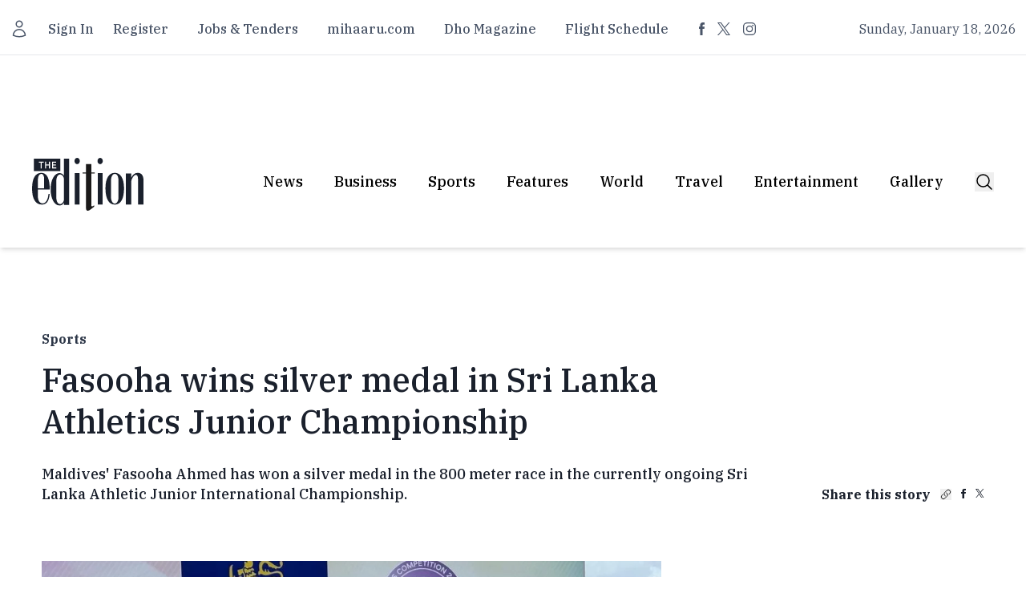

--- FILE ---
content_type: text/html;charset=utf-8
request_url: https://edition.mv/freedom_of_speech/34601
body_size: 25446
content:
<!DOCTYPE html><html  lang="en"><head><meta charset="utf-8">
<meta name="viewport" content="width=device-width, initial-scale=1">
<title>Fasooha wins silver medal in Sri Lanka Athletics Junior Championship</title>
<script src="/cdn-cgi/scripts/7d0fa10a/cloudflare-static/rocket-loader.min.js" data-cf-settings="2db0c77be5e973742a526184-|49"></script><style type="text/css">@font-face {font-family:IBM Plex Serif;font-style:normal;font-weight:400;src:url(/cf-fonts/s/ibm-plex-serif/5.0.11/cyrillic-ext/400/normal.woff2);unicode-range:U+0460-052F,U+1C80-1C88,U+20B4,U+2DE0-2DFF,U+A640-A69F,U+FE2E-FE2F;font-display:swap;}@font-face {font-family:IBM Plex Serif;font-style:normal;font-weight:400;src:url(/cf-fonts/s/ibm-plex-serif/5.0.11/latin-ext/400/normal.woff2);unicode-range:U+0100-02AF,U+0304,U+0308,U+0329,U+1E00-1E9F,U+1EF2-1EFF,U+2020,U+20A0-20AB,U+20AD-20CF,U+2113,U+2C60-2C7F,U+A720-A7FF;font-display:swap;}@font-face {font-family:IBM Plex Serif;font-style:normal;font-weight:400;src:url(/cf-fonts/s/ibm-plex-serif/5.0.11/vietnamese/400/normal.woff2);unicode-range:U+0102-0103,U+0110-0111,U+0128-0129,U+0168-0169,U+01A0-01A1,U+01AF-01B0,U+0300-0301,U+0303-0304,U+0308-0309,U+0323,U+0329,U+1EA0-1EF9,U+20AB;font-display:swap;}@font-face {font-family:IBM Plex Serif;font-style:normal;font-weight:400;src:url(/cf-fonts/s/ibm-plex-serif/5.0.11/cyrillic/400/normal.woff2);unicode-range:U+0301,U+0400-045F,U+0490-0491,U+04B0-04B1,U+2116;font-display:swap;}@font-face {font-family:IBM Plex Serif;font-style:normal;font-weight:400;src:url(/cf-fonts/s/ibm-plex-serif/5.0.11/latin/400/normal.woff2);unicode-range:U+0000-00FF,U+0131,U+0152-0153,U+02BB-02BC,U+02C6,U+02DA,U+02DC,U+0304,U+0308,U+0329,U+2000-206F,U+2074,U+20AC,U+2122,U+2191,U+2193,U+2212,U+2215,U+FEFF,U+FFFD;font-display:swap;}@font-face {font-family:IBM Plex Serif;font-style:normal;font-weight:500;src:url(/cf-fonts/s/ibm-plex-serif/5.0.11/cyrillic/500/normal.woff2);unicode-range:U+0301,U+0400-045F,U+0490-0491,U+04B0-04B1,U+2116;font-display:swap;}@font-face {font-family:IBM Plex Serif;font-style:normal;font-weight:500;src:url(/cf-fonts/s/ibm-plex-serif/5.0.11/latin-ext/500/normal.woff2);unicode-range:U+0100-02AF,U+0304,U+0308,U+0329,U+1E00-1E9F,U+1EF2-1EFF,U+2020,U+20A0-20AB,U+20AD-20CF,U+2113,U+2C60-2C7F,U+A720-A7FF;font-display:swap;}@font-face {font-family:IBM Plex Serif;font-style:normal;font-weight:500;src:url(/cf-fonts/s/ibm-plex-serif/5.0.11/vietnamese/500/normal.woff2);unicode-range:U+0102-0103,U+0110-0111,U+0128-0129,U+0168-0169,U+01A0-01A1,U+01AF-01B0,U+0300-0301,U+0303-0304,U+0308-0309,U+0323,U+0329,U+1EA0-1EF9,U+20AB;font-display:swap;}@font-face {font-family:IBM Plex Serif;font-style:normal;font-weight:500;src:url(/cf-fonts/s/ibm-plex-serif/5.0.11/latin/500/normal.woff2);unicode-range:U+0000-00FF,U+0131,U+0152-0153,U+02BB-02BC,U+02C6,U+02DA,U+02DC,U+0304,U+0308,U+0329,U+2000-206F,U+2074,U+20AC,U+2122,U+2191,U+2193,U+2212,U+2215,U+FEFF,U+FFFD;font-display:swap;}@font-face {font-family:IBM Plex Serif;font-style:normal;font-weight:500;src:url(/cf-fonts/s/ibm-plex-serif/5.0.11/cyrillic-ext/500/normal.woff2);unicode-range:U+0460-052F,U+1C80-1C88,U+20B4,U+2DE0-2DFF,U+A640-A69F,U+FE2E-FE2F;font-display:swap;}@font-face {font-family:IBM Plex Serif;font-style:normal;font-weight:700;src:url(/cf-fonts/s/ibm-plex-serif/5.0.11/vietnamese/700/normal.woff2);unicode-range:U+0102-0103,U+0110-0111,U+0128-0129,U+0168-0169,U+01A0-01A1,U+01AF-01B0,U+0300-0301,U+0303-0304,U+0308-0309,U+0323,U+0329,U+1EA0-1EF9,U+20AB;font-display:swap;}@font-face {font-family:IBM Plex Serif;font-style:normal;font-weight:700;src:url(/cf-fonts/s/ibm-plex-serif/5.0.11/cyrillic/700/normal.woff2);unicode-range:U+0301,U+0400-045F,U+0490-0491,U+04B0-04B1,U+2116;font-display:swap;}@font-face {font-family:IBM Plex Serif;font-style:normal;font-weight:700;src:url(/cf-fonts/s/ibm-plex-serif/5.0.11/latin/700/normal.woff2);unicode-range:U+0000-00FF,U+0131,U+0152-0153,U+02BB-02BC,U+02C6,U+02DA,U+02DC,U+0304,U+0308,U+0329,U+2000-206F,U+2074,U+20AC,U+2122,U+2191,U+2193,U+2212,U+2215,U+FEFF,U+FFFD;font-display:swap;}@font-face {font-family:IBM Plex Serif;font-style:normal;font-weight:700;src:url(/cf-fonts/s/ibm-plex-serif/5.0.11/cyrillic-ext/700/normal.woff2);unicode-range:U+0460-052F,U+1C80-1C88,U+20B4,U+2DE0-2DFF,U+A640-A69F,U+FE2E-FE2F;font-display:swap;}@font-face {font-family:IBM Plex Serif;font-style:normal;font-weight:700;src:url(/cf-fonts/s/ibm-plex-serif/5.0.11/latin-ext/700/normal.woff2);unicode-range:U+0100-02AF,U+0304,U+0308,U+0329,U+1E00-1E9F,U+1EF2-1EFF,U+2020,U+20A0-20AB,U+20AD-20CF,U+2113,U+2C60-2C7F,U+A720-A7FF;font-display:swap;}</style>
<script src="/cdn-cgi/scripts/7d0fa10a/cloudflare-static/rocket-loader.min.js" data-cf-settings="2db0c77be5e973742a526184-|49"></script><style type="text/css">@font-face {font-family:Open Sans;font-style:normal;font-weight:300;src:url(/cf-fonts/v/open-sans/5.0.20/hebrew/wght/normal.woff2);unicode-range:U+0590-05FF,U+200C-2010,U+20AA,U+25CC,U+FB1D-FB4F;font-display:swap;}@font-face {font-family:Open Sans;font-style:normal;font-weight:300;src:url(/cf-fonts/v/open-sans/5.0.20/cyrillic/wght/normal.woff2);unicode-range:U+0301,U+0400-045F,U+0490-0491,U+04B0-04B1,U+2116;font-display:swap;}@font-face {font-family:Open Sans;font-style:normal;font-weight:300;src:url(/cf-fonts/v/open-sans/5.0.20/cyrillic-ext/wght/normal.woff2);unicode-range:U+0460-052F,U+1C80-1C88,U+20B4,U+2DE0-2DFF,U+A640-A69F,U+FE2E-FE2F;font-display:swap;}@font-face {font-family:Open Sans;font-style:normal;font-weight:300;src:url(/cf-fonts/v/open-sans/5.0.20/latin-ext/wght/normal.woff2);unicode-range:U+0100-02AF,U+0304,U+0308,U+0329,U+1E00-1E9F,U+1EF2-1EFF,U+2020,U+20A0-20AB,U+20AD-20CF,U+2113,U+2C60-2C7F,U+A720-A7FF;font-display:swap;}@font-face {font-family:Open Sans;font-style:normal;font-weight:300;src:url(/cf-fonts/v/open-sans/5.0.20/latin/wght/normal.woff2);unicode-range:U+0000-00FF,U+0131,U+0152-0153,U+02BB-02BC,U+02C6,U+02DA,U+02DC,U+0304,U+0308,U+0329,U+2000-206F,U+2074,U+20AC,U+2122,U+2191,U+2193,U+2212,U+2215,U+FEFF,U+FFFD;font-display:swap;}@font-face {font-family:Open Sans;font-style:normal;font-weight:300;src:url(/cf-fonts/v/open-sans/5.0.20/greek-ext/wght/normal.woff2);unicode-range:U+1F00-1FFF;font-display:swap;}@font-face {font-family:Open Sans;font-style:normal;font-weight:300;src:url(/cf-fonts/v/open-sans/5.0.20/vietnamese/wght/normal.woff2);unicode-range:U+0102-0103,U+0110-0111,U+0128-0129,U+0168-0169,U+01A0-01A1,U+01AF-01B0,U+0300-0301,U+0303-0304,U+0308-0309,U+0323,U+0329,U+1EA0-1EF9,U+20AB;font-display:swap;}@font-face {font-family:Open Sans;font-style:normal;font-weight:300;src:url(/cf-fonts/v/open-sans/5.0.20/greek/wght/normal.woff2);unicode-range:U+0370-03FF;font-display:swap;}@font-face {font-family:Open Sans;font-style:normal;font-weight:400;src:url(/cf-fonts/v/open-sans/5.0.20/cyrillic/wght/normal.woff2);unicode-range:U+0301,U+0400-045F,U+0490-0491,U+04B0-04B1,U+2116;font-display:swap;}@font-face {font-family:Open Sans;font-style:normal;font-weight:400;src:url(/cf-fonts/v/open-sans/5.0.20/latin-ext/wght/normal.woff2);unicode-range:U+0100-02AF,U+0304,U+0308,U+0329,U+1E00-1E9F,U+1EF2-1EFF,U+2020,U+20A0-20AB,U+20AD-20CF,U+2113,U+2C60-2C7F,U+A720-A7FF;font-display:swap;}@font-face {font-family:Open Sans;font-style:normal;font-weight:400;src:url(/cf-fonts/v/open-sans/5.0.20/greek-ext/wght/normal.woff2);unicode-range:U+1F00-1FFF;font-display:swap;}@font-face {font-family:Open Sans;font-style:normal;font-weight:400;src:url(/cf-fonts/v/open-sans/5.0.20/vietnamese/wght/normal.woff2);unicode-range:U+0102-0103,U+0110-0111,U+0128-0129,U+0168-0169,U+01A0-01A1,U+01AF-01B0,U+0300-0301,U+0303-0304,U+0308-0309,U+0323,U+0329,U+1EA0-1EF9,U+20AB;font-display:swap;}@font-face {font-family:Open Sans;font-style:normal;font-weight:400;src:url(/cf-fonts/v/open-sans/5.0.20/hebrew/wght/normal.woff2);unicode-range:U+0590-05FF,U+200C-2010,U+20AA,U+25CC,U+FB1D-FB4F;font-display:swap;}@font-face {font-family:Open Sans;font-style:normal;font-weight:400;src:url(/cf-fonts/v/open-sans/5.0.20/cyrillic-ext/wght/normal.woff2);unicode-range:U+0460-052F,U+1C80-1C88,U+20B4,U+2DE0-2DFF,U+A640-A69F,U+FE2E-FE2F;font-display:swap;}@font-face {font-family:Open Sans;font-style:normal;font-weight:400;src:url(/cf-fonts/v/open-sans/5.0.20/greek/wght/normal.woff2);unicode-range:U+0370-03FF;font-display:swap;}@font-face {font-family:Open Sans;font-style:normal;font-weight:400;src:url(/cf-fonts/v/open-sans/5.0.20/latin/wght/normal.woff2);unicode-range:U+0000-00FF,U+0131,U+0152-0153,U+02BB-02BC,U+02C6,U+02DA,U+02DC,U+0304,U+0308,U+0329,U+2000-206F,U+2074,U+20AC,U+2122,U+2191,U+2193,U+2212,U+2215,U+FEFF,U+FFFD;font-display:swap;}@font-face {font-family:Open Sans;font-style:normal;font-weight:600;src:url(/cf-fonts/v/open-sans/5.0.20/cyrillic/wght/normal.woff2);unicode-range:U+0301,U+0400-045F,U+0490-0491,U+04B0-04B1,U+2116;font-display:swap;}@font-face {font-family:Open Sans;font-style:normal;font-weight:600;src:url(/cf-fonts/v/open-sans/5.0.20/hebrew/wght/normal.woff2);unicode-range:U+0590-05FF,U+200C-2010,U+20AA,U+25CC,U+FB1D-FB4F;font-display:swap;}@font-face {font-family:Open Sans;font-style:normal;font-weight:600;src:url(/cf-fonts/v/open-sans/5.0.20/greek/wght/normal.woff2);unicode-range:U+0370-03FF;font-display:swap;}@font-face {font-family:Open Sans;font-style:normal;font-weight:600;src:url(/cf-fonts/v/open-sans/5.0.20/latin-ext/wght/normal.woff2);unicode-range:U+0100-02AF,U+0304,U+0308,U+0329,U+1E00-1E9F,U+1EF2-1EFF,U+2020,U+20A0-20AB,U+20AD-20CF,U+2113,U+2C60-2C7F,U+A720-A7FF;font-display:swap;}@font-face {font-family:Open Sans;font-style:normal;font-weight:600;src:url(/cf-fonts/v/open-sans/5.0.20/cyrillic-ext/wght/normal.woff2);unicode-range:U+0460-052F,U+1C80-1C88,U+20B4,U+2DE0-2DFF,U+A640-A69F,U+FE2E-FE2F;font-display:swap;}@font-face {font-family:Open Sans;font-style:normal;font-weight:600;src:url(/cf-fonts/v/open-sans/5.0.20/greek-ext/wght/normal.woff2);unicode-range:U+1F00-1FFF;font-display:swap;}@font-face {font-family:Open Sans;font-style:normal;font-weight:600;src:url(/cf-fonts/v/open-sans/5.0.20/latin/wght/normal.woff2);unicode-range:U+0000-00FF,U+0131,U+0152-0153,U+02BB-02BC,U+02C6,U+02DA,U+02DC,U+0304,U+0308,U+0329,U+2000-206F,U+2074,U+20AC,U+2122,U+2191,U+2193,U+2212,U+2215,U+FEFF,U+FFFD;font-display:swap;}@font-face {font-family:Open Sans;font-style:normal;font-weight:600;src:url(/cf-fonts/v/open-sans/5.0.20/vietnamese/wght/normal.woff2);unicode-range:U+0102-0103,U+0110-0111,U+0128-0129,U+0168-0169,U+01A0-01A1,U+01AF-01B0,U+0300-0301,U+0303-0304,U+0308-0309,U+0323,U+0329,U+1EA0-1EF9,U+20AB;font-display:swap;}</style>
<style>*,::backdrop,:after,:before{--tw-border-spacing-x:0;--tw-border-spacing-y:0;--tw-translate-x:0;--tw-translate-y:0;--tw-rotate:0;--tw-skew-x:0;--tw-skew-y:0;--tw-scale-x:1;--tw-scale-y:1;--tw-pan-x: ;--tw-pan-y: ;--tw-pinch-zoom: ;--tw-scroll-snap-strictness:proximity;--tw-gradient-from-position: ;--tw-gradient-via-position: ;--tw-gradient-to-position: ;--tw-ordinal: ;--tw-slashed-zero: ;--tw-numeric-figure: ;--tw-numeric-spacing: ;--tw-numeric-fraction: ;--tw-ring-inset: ;--tw-ring-offset-width:0px;--tw-ring-offset-color:#fff;--tw-ring-color:#3b82f680;--tw-ring-offset-shadow:0 0 #0000;--tw-ring-shadow:0 0 #0000;--tw-shadow:0 0 #0000;--tw-shadow-colored:0 0 #0000;--tw-blur: ;--tw-brightness: ;--tw-contrast: ;--tw-grayscale: ;--tw-hue-rotate: ;--tw-invert: ;--tw-saturate: ;--tw-sepia: ;--tw-drop-shadow: ;--tw-backdrop-blur: ;--tw-backdrop-brightness: ;--tw-backdrop-contrast: ;--tw-backdrop-grayscale: ;--tw-backdrop-hue-rotate: ;--tw-backdrop-invert: ;--tw-backdrop-opacity: ;--tw-backdrop-saturate: ;--tw-backdrop-sepia: ;--tw-contain-size: ;--tw-contain-layout: ;--tw-contain-paint: ;--tw-contain-style: }/*! tailwindcss v3.4.17 | MIT License | https://tailwindcss.com*/*,:after,:before{border:0 solid #e5e7eb;box-sizing:border-box}:after,:before{--tw-content:""}:host,html{line-height:1.5;-webkit-text-size-adjust:100%;font-family:ui-sans-serif,system-ui,sans-serif,Apple Color Emoji,Segoe UI Emoji,Segoe UI Symbol,Noto Color Emoji;font-feature-settings:normal;font-variation-settings:normal;-moz-tab-size:4;tab-size:4;-webkit-tap-highlight-color:transparent}body{line-height:inherit;margin:0}hr{border-top-width:1px;color:inherit;height:0}abbr:where([title]){-webkit-text-decoration:underline dotted;text-decoration:underline dotted}h1,h2,h3,h4,h5,h6{font-size:inherit;font-weight:inherit}a{color:inherit;text-decoration:inherit}b,strong{font-weight:bolder}code,kbd,pre,samp{font-family:ui-monospace,SFMono-Regular,Menlo,Monaco,Consolas,Liberation Mono,Courier New,monospace;font-feature-settings:normal;font-size:1em;font-variation-settings:normal}small{font-size:80%}sub,sup{font-size:75%;line-height:0;position:relative;vertical-align:initial}sub{bottom:-.25em}sup{top:-.5em}table{border-collapse:collapse;border-color:inherit;text-indent:0}button,input,optgroup,select,textarea{color:inherit;font-family:inherit;font-feature-settings:inherit;font-size:100%;font-variation-settings:inherit;font-weight:inherit;letter-spacing:inherit;line-height:inherit;margin:0;padding:0}button,select{text-transform:none}button,input:where([type=button]),input:where([type=reset]),input:where([type=submit]){-webkit-appearance:button;background-color:initial;background-image:none}:-moz-focusring{outline:auto}:-moz-ui-invalid{box-shadow:none}progress{vertical-align:initial}::-webkit-inner-spin-button,::-webkit-outer-spin-button{height:auto}[type=search]{-webkit-appearance:textfield;outline-offset:-2px}::-webkit-search-decoration{-webkit-appearance:none}::-webkit-file-upload-button{-webkit-appearance:button;font:inherit}summary{display:list-item}blockquote,dd,dl,figure,h1,h2,h3,h4,h5,h6,hr,p,pre{margin:0}fieldset{margin:0}fieldset,legend{padding:0}menu,ol,ul{list-style:none;margin:0;padding:0}dialog{padding:0}textarea{resize:vertical}input::placeholder,textarea::placeholder{color:#9ca3af;opacity:1}[role=button],button{cursor:pointer}:disabled{cursor:default}audio,canvas,embed,iframe,img,object,svg,video{display:block;vertical-align:middle}img,video{height:auto;max-width:100%}[hidden]:where(:not([hidden=until-found])){display:none}.\!container{width:100%!important}.container{width:100%}@media (min-width:640px){.\!container{max-width:640px!important}.container{max-width:640px}}@media (min-width:768px){.\!container{max-width:768px!important}.container{max-width:768px}}@media (min-width:1024px){.\!container{max-width:1024px!important}.container{max-width:1024px}}@media (min-width:1280px){.\!container{max-width:1280px!important}.container{max-width:1280px}}@media (min-width:1536px){.\!container{max-width:1536px!important}.container{max-width:1536px}}.sr-only{height:1px;margin:-1px;overflow:hidden;padding:0;position:absolute;width:1px;clip:rect(0,0,0,0);border-width:0;white-space:nowrap}.pointer-events-none{pointer-events:none}.visible{visibility:visible}.invisible{visibility:hidden}.fixed{position:fixed}.absolute{position:absolute}.relative{position:relative}.inset-0{top:0;right:0;bottom:0;left:0}.inset-y-0{bottom:0;top:0}.-left-1\/2{left:-50%}.-top-2{top:-.5rem}.bottom-0{bottom:0}.bottom-2{bottom:.5rem}.bottom-full{bottom:100%}.left-0{left:0}.left-2{left:.5rem}.left-\[110\%\]{left:110%}.right-0{right:0}.right-1\/2{right:50%}.right-6{right:1.5rem}.top-0{top:0}.top-1\/2{top:50%}.top-4{top:1rem}.z-10{z-index:10}.z-20{z-index:20}.z-30{z-index:30}.z-40{z-index:40}.col-span-12{grid-column:span 12/span 12}.col-span-2{grid-column:span 2/span 2}.col-span-6{grid-column:span 6/span 6}.-mx-4{margin-left:-1rem;margin-right:-1rem}.mx-4{margin-left:1rem;margin-right:1rem}.mx-\[10px\]{margin-left:10px;margin-right:10px}.mx-auto{margin-left:auto;margin-right:auto}.-mt-1{margin-top:-.25rem}.mb-10{margin-bottom:2.5rem}.mb-12{margin-bottom:3rem}.mb-16{margin-bottom:4rem}.mb-2{margin-bottom:.5rem}.mb-4{margin-bottom:1rem}.mb-5{margin-bottom:1.25rem}.mb-6{margin-bottom:1.5rem}.mb-8{margin-bottom:2rem}.ml-3{margin-left:.75rem}.mr-3{margin-right:.75rem}.mr-\[14px\]{margin-right:14px}.mt-10{margin-top:2.5rem}.mt-12{margin-top:3rem}.mt-2{margin-top:.5rem}.mt-4{margin-top:1rem}.mt-5{margin-top:1.25rem}.mt-6{margin-top:1.5rem}.mt-8{margin-top:2rem}.mt-\[11px\]{margin-top:11px}.mt-\[14px\]{margin-top:14px}.mt-\[16px\]{margin-top:16px}.mt-\[18px\]{margin-top:18px}.mt-\[20px\]{margin-top:20px}.mt-\[21px\]{margin-top:21px}.mt-\[24px\]{margin-top:24px}.mt-\[29px\]{margin-top:29px}.mt-\[30px\]{margin-top:30px}.mt-\[33px\]{margin-top:33px}.mt-\[35px\]{margin-top:35px}.mt-\[37px\]{margin-top:37px}.mt-\[39px\]{margin-top:39px}.mt-\[41px\]{margin-top:41px}.mt-\[44px\]{margin-top:44px}.mt-\[50px\]{margin-top:50px}.mt-\[58px\]{margin-top:58px}.mt-\[59px\]{margin-top:59px}.mt-\[67px\]{margin-top:67px}.mt-\[73px\]{margin-top:73px}.mt-\[7px\]{margin-top:7px}.mt-\[8px\]{margin-top:8px}.mt-\[9px\]{margin-top:9px}.block{display:block}.inline-block{display:inline-block}.flex{display:flex}.inline-flex{display:inline-flex}.grid{display:grid}.hidden{display:none}.aspect-\[16\/11\]{aspect-ratio:16/11}.aspect-\[5\/6\]{aspect-ratio:5/6}.aspect-square{aspect-ratio:1/1}.aspect-video{aspect-ratio:16/9}.size-4{height:1rem;width:1rem}.size-5{height:1.25rem;width:1.25rem}.size-6{height:1.5rem;width:1.5rem}.size-8{height:2rem;width:2rem}.h-1{height:.25rem}.h-12{height:3rem}.h-16{height:4rem}.h-3{height:.75rem}.h-32{height:8rem}.h-4{height:1rem}.h-48{height:12rem}.h-5{height:1.25rem}.h-64{height:16rem}.h-8{height:2rem}.h-\[113px\]{height:113px}.h-\[12px\]{height:12px}.h-\[187px\]{height:187px}.h-\[238\]{height:238}.h-\[239px\]{height:239px}.h-\[60px\]{height:60px}.h-\[66px\]{height:66px}.h-\[96px\]{height:96px}.h-full{height:100%}.h-screen{height:100vh}.max-h-60{max-height:15rem}.min-h-\[50vh\]{min-height:50vh}.min-h-screen{min-height:100vh}.w-1\.5{width:.375rem}.w-1\/2{width:50%}.w-1\/4{width:25%}.w-12{width:3rem}.w-16{width:4rem}.w-20{width:5rem}.w-24{width:6rem}.w-4{width:1rem}.w-4\/6{width:66.666667%}.w-5{width:1.25rem}.w-5\/6{width:83.333333%}.w-64{width:16rem}.w-8{width:2rem}.w-\[11px\]{width:11px}.w-\[126px\]{width:126px}.w-\[12px\]{width:12px}.w-\[14px\]{width:14px}.w-\[150px\]{width:150px}.w-\[200px\]{width:200px}.w-\[96px\]{width:96px}.w-full{width:100%}.w-screen{width:100vw}.max-w-7xl{max-width:80rem}.max-w-lg{max-width:32rem}.max-w-md{max-width:28rem}.shrink-0{flex-shrink:0}.flex-grow{flex-grow:1}.-translate-x-1\/2{--tw-translate-x:-50%}.-translate-x-1\/2,.-translate-y-1\/2{transform:translate(var(--tw-translate-x),var(--tw-translate-y)) rotate(var(--tw-rotate)) skew(var(--tw-skew-x)) skewY(var(--tw-skew-y)) scaleX(var(--tw-scale-x)) scaleY(var(--tw-scale-y))}.-translate-y-1\/2{--tw-translate-y:-50%}.-translate-y-full{--tw-translate-y:-100%}.-translate-y-full,.translate-x-1\/2{transform:translate(var(--tw-translate-x),var(--tw-translate-y)) rotate(var(--tw-rotate)) skew(var(--tw-skew-x)) skewY(var(--tw-skew-y)) scaleX(var(--tw-scale-x)) scaleY(var(--tw-scale-y))}.translate-x-1\/2{--tw-translate-x:50%}.translate-y-0{--tw-translate-y:0px}.translate-y-0,.translate-y-1\/2{transform:translate(var(--tw-translate-x),var(--tw-translate-y)) rotate(var(--tw-rotate)) skew(var(--tw-skew-x)) skewY(var(--tw-skew-y)) scaleX(var(--tw-scale-x)) scaleY(var(--tw-scale-y))}.translate-y-1\/2{--tw-translate-y:50%}.translate-y-24{--tw-translate-y:6rem}.translate-y-24,.translate-y-full{transform:translate(var(--tw-translate-x),var(--tw-translate-y)) rotate(var(--tw-rotate)) skew(var(--tw-skew-x)) skewY(var(--tw-skew-y)) scaleX(var(--tw-scale-x)) scaleY(var(--tw-scale-y))}.translate-y-full{--tw-translate-y:100%}.rotate-180{--tw-rotate:180deg}.rotate-180,.scale-110{transform:translate(var(--tw-translate-x),var(--tw-translate-y)) rotate(var(--tw-rotate)) skew(var(--tw-skew-x)) skewY(var(--tw-skew-y)) scaleX(var(--tw-scale-x)) scaleY(var(--tw-scale-y))}.scale-110{--tw-scale-x:1.1;--tw-scale-y:1.1}.transform{transform:translate(var(--tw-translate-x),var(--tw-translate-y)) rotate(var(--tw-rotate)) skew(var(--tw-skew-x)) skewY(var(--tw-skew-y)) scaleX(var(--tw-scale-x)) scaleY(var(--tw-scale-y))}@keyframes pulse{50%{opacity:.5}}.animate-pulse{animation:pulse 2s cubic-bezier(.4,0,.6,1) infinite}@keyframes spin{to{transform:rotate(1turn)}}.animate-spin{animation:spin 1s linear infinite}.cursor-default{cursor:default}.cursor-pointer{cursor:pointer}.select-none{-webkit-user-select:none;user-select:none}.scroll-m-4{scroll-margin:1rem}.-scroll-ml-3\.5{scroll-margin-left:-.875rem}.list-inside{list-style-position:inside}.list-decimal{list-style-type:decimal}.list-disc{list-style-type:disc}.grid-cols-1{grid-template-columns:repeat(1,minmax(0,1fr))}.grid-cols-2{grid-template-columns:repeat(2,minmax(0,1fr))}.grid-cols-3{grid-template-columns:repeat(3,minmax(0,1fr))}.flex-row{flex-direction:row}.flex-col{flex-direction:column}.flex-wrap{flex-wrap:wrap}.place-content-center{place-content:center}.items-center{align-items:center}.items-baseline{align-items:baseline}.justify-end{justify-content:flex-end}.justify-center{justify-content:center}.justify-between{justify-content:space-between}.justify-around{justify-content:space-around}.gap-2{gap:.5rem}.gap-4{gap:1rem}.gap-5{gap:1.25rem}.gap-8{gap:2rem}.gap-\[18px\]{gap:18px}.gap-\[52px\]{gap:52px}.space-x-1>:not([hidden])~:not([hidden]){--tw-space-x-reverse:0;margin-left:calc(.25rem*(1 - var(--tw-space-x-reverse)));margin-right:calc(.25rem*var(--tw-space-x-reverse))}.space-x-2>:not([hidden])~:not([hidden]){--tw-space-x-reverse:0;margin-left:calc(.5rem*(1 - var(--tw-space-x-reverse)));margin-right:calc(.5rem*var(--tw-space-x-reverse))}.space-x-3>:not([hidden])~:not([hidden]){--tw-space-x-reverse:0;margin-left:calc(.75rem*(1 - var(--tw-space-x-reverse)));margin-right:calc(.75rem*var(--tw-space-x-reverse))}.space-x-4>:not([hidden])~:not([hidden]){--tw-space-x-reverse:0;margin-left:calc(1rem*(1 - var(--tw-space-x-reverse)));margin-right:calc(1rem*var(--tw-space-x-reverse))}.space-x-5>:not([hidden])~:not([hidden]){--tw-space-x-reverse:0;margin-left:calc(1.25rem*(1 - var(--tw-space-x-reverse)));margin-right:calc(1.25rem*var(--tw-space-x-reverse))}.space-x-6>:not([hidden])~:not([hidden]){--tw-space-x-reverse:0;margin-left:calc(1.5rem*(1 - var(--tw-space-x-reverse)));margin-right:calc(1.5rem*var(--tw-space-x-reverse))}.space-x-9>:not([hidden])~:not([hidden]){--tw-space-x-reverse:0;margin-left:calc(2.25rem*(1 - var(--tw-space-x-reverse)));margin-right:calc(2.25rem*var(--tw-space-x-reverse))}.space-x-\[13px\]>:not([hidden])~:not([hidden]){--tw-space-x-reverse:0;margin-left:calc(13px*(1 - var(--tw-space-x-reverse)));margin-right:calc(13px*var(--tw-space-x-reverse))}.space-x-\[22px\]>:not([hidden])~:not([hidden]){--tw-space-x-reverse:0;margin-left:calc(22px*(1 - var(--tw-space-x-reverse)));margin-right:calc(22px*var(--tw-space-x-reverse))}.space-x-\[23px\]>:not([hidden])~:not([hidden]){--tw-space-x-reverse:0;margin-left:calc(23px*(1 - var(--tw-space-x-reverse)));margin-right:calc(23px*var(--tw-space-x-reverse))}.space-x-\[29px\]>:not([hidden])~:not([hidden]){--tw-space-x-reverse:0;margin-left:calc(29px*(1 - var(--tw-space-x-reverse)));margin-right:calc(29px*var(--tw-space-x-reverse))}.space-x-\[36px\]>:not([hidden])~:not([hidden]){--tw-space-x-reverse:0;margin-left:calc(36px*(1 - var(--tw-space-x-reverse)));margin-right:calc(36px*var(--tw-space-x-reverse))}.space-x-\[38px\]>:not([hidden])~:not([hidden]){--tw-space-x-reverse:0;margin-left:calc(38px*(1 - var(--tw-space-x-reverse)));margin-right:calc(38px*var(--tw-space-x-reverse))}.space-x-\[39px\]>:not([hidden])~:not([hidden]){--tw-space-x-reverse:0;margin-left:calc(39px*(1 - var(--tw-space-x-reverse)));margin-right:calc(39px*var(--tw-space-x-reverse))}.space-x-\[7px\]>:not([hidden])~:not([hidden]){--tw-space-x-reverse:0;margin-left:calc(7px*(1 - var(--tw-space-x-reverse)));margin-right:calc(7px*var(--tw-space-x-reverse))}.space-x-\[9px\]>:not([hidden])~:not([hidden]){--tw-space-x-reverse:0;margin-left:calc(9px*(1 - var(--tw-space-x-reverse)));margin-right:calc(9px*var(--tw-space-x-reverse))}.space-y-2>:not([hidden])~:not([hidden]){--tw-space-y-reverse:0;margin-bottom:calc(.5rem*var(--tw-space-y-reverse));margin-top:calc(.5rem*(1 - var(--tw-space-y-reverse)))}.space-y-3>:not([hidden])~:not([hidden]){--tw-space-y-reverse:0;margin-bottom:calc(.75rem*var(--tw-space-y-reverse));margin-top:calc(.75rem*(1 - var(--tw-space-y-reverse)))}.space-y-4>:not([hidden])~:not([hidden]){--tw-space-y-reverse:0;margin-bottom:calc(1rem*var(--tw-space-y-reverse));margin-top:calc(1rem*(1 - var(--tw-space-y-reverse)))}.space-y-6>:not([hidden])~:not([hidden]){--tw-space-y-reverse:0;margin-bottom:calc(1.5rem*var(--tw-space-y-reverse));margin-top:calc(1.5rem*(1 - var(--tw-space-y-reverse)))}.space-y-\[43px\]>:not([hidden])~:not([hidden]){--tw-space-y-reverse:0;margin-bottom:calc(43px*var(--tw-space-y-reverse));margin-top:calc(43px*(1 - var(--tw-space-y-reverse)))}.space-y-\[48px\]>:not([hidden])~:not([hidden]){--tw-space-y-reverse:0;margin-bottom:calc(48px*var(--tw-space-y-reverse));margin-top:calc(48px*(1 - var(--tw-space-y-reverse)))}.divide-x>:not([hidden])~:not([hidden]){--tw-divide-x-reverse:0;border-left-width:calc(1px*(1 - var(--tw-divide-x-reverse)));border-right-width:calc(1px*var(--tw-divide-x-reverse))}.divide-y>:not([hidden])~:not([hidden]){--tw-divide-y-reverse:0;border-bottom-width:calc(1px*var(--tw-divide-y-reverse));border-top-width:calc(1px*(1 - var(--tw-divide-y-reverse)))}.overflow-auto{overflow:auto}.overflow-hidden{overflow:hidden}.overflow-scroll{overflow:scroll}.overflow-y-scroll{overflow-y:scroll}.truncate{overflow:hidden;text-overflow:ellipsis;white-space:nowrap}.text-pretty{text-wrap:pretty}.rounded{border-radius:.25rem}.rounded-full{border-radius:9999px}.rounded-lg{border-radius:.5rem}.rounded-md{border-radius:.375rem}.border{border-width:1px}.border-4{border-width:4px}.border-b{border-bottom-width:1px}.border-l-\[4px\]{border-left-width:4px}.border-r{border-right-width:1px}.border-t{border-top-width:1px}.border-t-0{border-top-width:0}.border-\[\#1A202C\]{--tw-border-opacity:1;border-color:rgb(26 32 44/var(--tw-border-opacity,1))}.border-\[\#718096\]{--tw-border-opacity:1;border-color:rgb(113 128 150/var(--tw-border-opacity,1))}.border-\[\#A0AEC0\]{--tw-border-opacity:1;border-color:rgb(160 174 192/var(--tw-border-opacity,1))}.border-\[\#E2E8F0\]{--tw-border-opacity:1;border-color:rgb(226 232 240/var(--tw-border-opacity,1))}.border-\[\'\#E2E8F0\'\]{border-color:"#E2E8F0"}.border-black{--tw-border-opacity:1;border-color:rgb(0 0 0/var(--tw-border-opacity,1))}.border-edgray200{--tw-border-opacity:1;border-color:rgb(26 32 44/var(--tw-border-opacity,1))}.border-edgray500{--tw-border-opacity:1;border-color:rgb(113 128 150/var(--tw-border-opacity,1))}.border-edgray600{--tw-border-opacity:1;border-color:rgb(226 232 240/var(--tw-border-opacity,1))}.border-gray-200{--tw-border-opacity:1;border-color:rgb(229 231 235/var(--tw-border-opacity,1))}.border-gray-300{--tw-border-opacity:1;border-color:rgb(209 213 219/var(--tw-border-opacity,1))}.border-gray-700{--tw-border-opacity:1;border-color:rgb(55 65 81/var(--tw-border-opacity,1))}.border-t-blue-500{--tw-border-opacity:1;border-top-color:rgb(59 130 246/var(--tw-border-opacity,1))}.border-t-edgray300{--tw-border-opacity:1;border-top-color:rgb(216 216 216/var(--tw-border-opacity,1))}.\!bg-\[\#4A5568\]{--tw-bg-opacity:1!important;background-color:rgb(74 85 104/var(--tw-bg-opacity,1))!important}.bg-\[\#1A202C\]{--tw-bg-opacity:1;background-color:rgb(26 32 44/var(--tw-bg-opacity,1))}.bg-\[\#A0\]{background-color:#A0}.bg-\[\#E2E8F0\]{--tw-bg-opacity:1;background-color:rgb(226 232 240/var(--tw-bg-opacity,1))}.bg-\[\#EDF2F7\]{--tw-bg-opacity:1;background-color:rgb(237 242 247/var(--tw-bg-opacity,1))}.bg-\[\#F6F4EE\]{--tw-bg-opacity:1;background-color:rgb(246 244 238/var(--tw-bg-opacity,1))}.bg-\[\#FFFFFF\]{--tw-bg-opacity:1;background-color:rgb(255 255 255/var(--tw-bg-opacity,1))}.bg-black{--tw-bg-opacity:1;background-color:rgb(0 0 0/var(--tw-bg-opacity,1))}.bg-blue-100{--tw-bg-opacity:1;background-color:rgb(219 234 254/var(--tw-bg-opacity,1))}.bg-edgray400{--tw-bg-opacity:1;background-color:rgb(45 55 72/var(--tw-bg-opacity,1))}.bg-gray-100{--tw-bg-opacity:1;background-color:rgb(243 244 246/var(--tw-bg-opacity,1))}.bg-gray-200{--tw-bg-opacity:1;background-color:rgb(229 231 235/var(--tw-bg-opacity,1))}.bg-gray-300{--tw-bg-opacity:1;background-color:rgb(209 213 219/var(--tw-bg-opacity,1))}.bg-gray-500{--tw-bg-opacity:1;background-color:rgb(107 114 128/var(--tw-bg-opacity,1))}.bg-gray-900{--tw-bg-opacity:1;background-color:rgb(17 24 39/var(--tw-bg-opacity,1))}.bg-green-100{--tw-bg-opacity:1;background-color:rgb(220 252 231/var(--tw-bg-opacity,1))}.bg-green-50{--tw-bg-opacity:1;background-color:rgb(240 253 244/var(--tw-bg-opacity,1))}.bg-purple-100{--tw-bg-opacity:1;background-color:rgb(243 232 255/var(--tw-bg-opacity,1))}.bg-white{--tw-bg-opacity:1;background-color:rgb(255 255 255/var(--tw-bg-opacity,1))}.bg-opacity-30{--tw-bg-opacity:.3}.bg-gradient-to-b{background-image:linear-gradient(to bottom,var(--tw-gradient-stops))}.from-transparent{--tw-gradient-from:#0000 var(--tw-gradient-from-position);--tw-gradient-to:#0000 var(--tw-gradient-to-position);--tw-gradient-stops:var(--tw-gradient-from),var(--tw-gradient-to)}.to-white{--tw-gradient-to:#fff var(--tw-gradient-to-position)}.bg-cover{background-size:cover}.bg-fixed{background-attachment:fixed}.bg-center{background-position:50%}.bg-no-repeat{background-repeat:no-repeat}.object-cover{object-fit:cover}.object-center{object-position:center}.p-4{padding:1rem}.p-8{padding:2rem}.px-12{padding-left:3rem;padding-right:3rem}.px-2{padding-left:.5rem;padding-right:.5rem}.px-4{padding-left:1rem;padding-right:1rem}.px-6{padding-left:1.5rem;padding-right:1.5rem}.px-7{padding-left:1.75rem;padding-right:1.75rem}.px-8{padding-left:2rem;padding-right:2rem}.px-\[10px\]{padding-left:10px;padding-right:10px}.px-\[17px\]{padding-left:17px;padding-right:17px}.px-\[31px\]{padding-left:31px;padding-right:31px}.px-\[32px\]{padding-left:32px;padding-right:32px}.px-\[50px\]{padding-left:50px;padding-right:50px}.px-\[87px\]{padding-left:87px;padding-right:87px}.px-\[9px\]{padding-left:9px;padding-right:9px}.py-1{padding-bottom:.25rem;padding-top:.25rem}.py-1\.5{padding-bottom:.375rem;padding-top:.375rem}.py-2{padding-bottom:.5rem;padding-top:.5rem}.py-3{padding-bottom:.75rem;padding-top:.75rem}.py-4{padding-bottom:1rem;padding-top:1rem}.py-5{padding-bottom:1.25rem;padding-top:1.25rem}.py-6{padding-bottom:1.5rem;padding-top:1.5rem}.py-8{padding-bottom:2rem;padding-top:2rem}.py-\[10px\]{padding-bottom:10px;padding-top:10px}.py-\[12px\]{padding-bottom:12px;padding-top:12px}.py-\[18px\]{padding-bottom:18px;padding-top:18px}.py-\[30px\]{padding-bottom:30px;padding-top:30px}.py-\[6px\]{padding-bottom:6px;padding-top:6px}.py-\[9px\]{padding-bottom:9px;padding-top:9px}.pb-10{padding-bottom:2.5rem}.pb-3{padding-bottom:.75rem}.pb-4{padding-bottom:1rem}.pb-5{padding-bottom:1.25rem}.pb-6{padding-bottom:1.5rem}.pb-7{padding-bottom:1.75rem}.pb-8{padding-bottom:2rem}.pb-9{padding-bottom:2.25rem}.pb-\[17px\]{padding-bottom:17px}.pb-\[23px\]{padding-bottom:23px}.pb-\[30px\]{padding-bottom:30px}.pb-\[35px\]{padding-bottom:35px}.pb-\[46px\]{padding-bottom:46px}.pb-\[60px\]{padding-bottom:60px}.pb-\[82px\]{padding-bottom:82px}.pl-0{padding-left:0}.pl-2{padding-left:.5rem}.pl-3{padding-left:.75rem}.pl-4{padding-left:1rem}.pl-5{padding-left:1.25rem}.pl-\[30px\]{padding-left:30px}.pr-0{padding-right:0}.pr-10{padding-right:2.5rem}.pr-2{padding-right:.5rem}.pr-4{padding-right:1rem}.pr-\[24px\]{padding-right:24px}.pt-0{padding-top:0}.pt-10{padding-top:2.5rem}.pt-14{padding-top:3.5rem}.pt-16{padding-top:4rem}.pt-3{padding-top:.75rem}.pt-4{padding-top:1rem}.pt-5{padding-top:1.25rem}.pt-6{padding-top:1.5rem}.pt-7{padding-top:1.75rem}.pt-8{padding-top:2rem}.pt-9{padding-top:2.25rem}.pt-\[0px\]{padding-top:0}.pt-\[102px\]{padding-top:102px}.pt-\[10px\]{padding-top:10px}.pt-\[11px\]{padding-top:11px}.pt-\[12px\]{padding-top:12px}.pt-\[13px\]{padding-top:13px}.pt-\[14px\]{padding-top:14px}.pt-\[15px\]{padding-top:15px}.pt-\[16px\]{padding-top:16px}.pt-\[180px\]{padding-top:180px}.pt-\[18px\]{padding-top:18px}.pt-\[19px\]{padding-top:19px}.pt-\[20px\]{padding-top:20px}.pt-\[21px\]{padding-top:21px}.pt-\[23px\]{padding-top:23px}.pt-\[25px\]{padding-top:25px}.pt-\[26px\]{padding-top:26px}.pt-\[27px\]{padding-top:27px}.pt-\[30px\]{padding-top:30px}.pt-\[33px\]{padding-top:33px}.pt-\[35px\]{padding-top:35px}.pt-\[36px\]{padding-top:36px}.pt-\[37px\]{padding-top:37px}.pt-\[39px\]{padding-top:39px}.pt-\[43px\]{padding-top:43px}.pt-\[48px\]{padding-top:48px}.pt-\[50px\]{padding-top:50px}.pt-\[57px\]{padding-top:57px}.pt-\[60px\]{padding-top:60px}.pt-\[62px\]{padding-top:62px}.pt-\[7px\]{padding-top:7px}.pt-\[9px\]{padding-top:9px}.text-left{text-align:left}.text-center{text-align:center}.font-ibm-plex{font-family:"IBM Plex Serif",serif}.font-open-sans{font-family:Open Sans,sans-serif}.text-2xl{font-size:1.5rem;line-height:2rem}.text-3xl{font-size:1.875rem;line-height:2.25rem}.text-5xl{font-size:3rem;line-height:1}.text-6xl{font-size:3.75rem;line-height:1}.text-8xl{font-size:6rem;line-height:1}.text-\[13px\]{font-size:13px}.text-\[13px\]\/\[17px\]{font-size:13px;line-height:17px}.text-\[13px\]\/\[29px\]{font-size:13px;line-height:29px}.text-\[16px\]{font-size:16px}.text-\[18px\]\/\[23px\]{font-size:18px;line-height:23px}.text-\[18px\]\/\[24px\]{font-size:18px;line-height:24px}.text-\[20px\]\/\[25px\]{font-size:20px;line-height:25px}.text-\[20px\]\/\[29px\]{font-size:20px;line-height:29px}.text-\[22px\]\/\[29px\]{font-size:22px;line-height:29px}.text-\[25px\]\/\[29px\]{font-size:25px;line-height:29px}.text-\[25px\]\/\[30px\]{font-size:25px;line-height:30px}.text-\[28px\]{font-size:28px}.text-\[30px\]\/\[40px\]{font-size:30px;line-height:40px}.text-\[30px\]\/\[41px\]{font-size:30px;line-height:41px}.text-\[31px\]\/\[52px\]{font-size:31px;line-height:52px}.text-\[32px\]{font-size:32px}.text-\[36px\]{font-size:36px}.text-\[41px\]\/\[52px\]{font-size:41px;line-height:52px}.text-base{font-size:1rem;line-height:1.5rem}.text-base\/\[20px\]{font-size:1rem;line-height:20px}.text-base\/\[22px\]{font-size:1rem;line-height:22px}.text-base\/\[28px\]{font-size:1rem;line-height:28px}.text-base\/\[29px\]{font-size:1rem;line-height:29px}.text-lg{font-size:1.125rem;line-height:1.75rem}.text-lg\/\[21px\]{font-size:1.125rem;line-height:21px}.text-lg\/\[23px\]{font-size:1.125rem;line-height:23px}.text-lg\/\[25px\]{font-size:1.125rem;line-height:25px}.text-lg\/\[28px\]{font-size:1.125rem;line-height:28px}.text-lg\/\[29px\]{font-size:1.125rem;line-height:29px}.text-sm{font-size:.875rem;line-height:1.25rem}.text-xl{font-size:1.25rem;line-height:1.75rem}.font-bold{font-weight:700}.font-medium{font-weight:500}.font-normal{font-weight:400}.font-semibold{font-weight:600}.uppercase{text-transform:uppercase}.italic{font-style:italic}.not-italic{font-style:normal}.leading-6{line-height:1.5rem}.leading-7{line-height:1.75rem}.leading-\[20px\]{line-height:20px}.leading-\[24px\]{line-height:24px}.leading-\[28px\]{line-height:28px}.leading-\[41px\]{line-height:41px}.leading-\[42px\]{line-height:42px}.text-\[\#1A202C\]{--tw-text-opacity:1;color:rgb(26 32 44/var(--tw-text-opacity,1))}.text-\[\#2D3748\]{--tw-text-opacity:1;color:rgb(45 55 72/var(--tw-text-opacity,1))}.text-\[\#4A5568\]{--tw-text-opacity:1;color:rgb(74 85 104/var(--tw-text-opacity,1))}.text-\[\#F7FAFC\]{--tw-text-opacity:1;color:rgb(247 250 252/var(--tw-text-opacity,1))}.text-blue-500{--tw-text-opacity:1;color:rgb(59 130 246/var(--tw-text-opacity,1))}.text-blue-600{--tw-text-opacity:1;color:rgb(37 99 235/var(--tw-text-opacity,1))}.text-edgray100{--tw-text-opacity:1;color:rgb(74 85 104/var(--tw-text-opacity,1))}.text-edgray200{--tw-text-opacity:1;color:rgb(26 32 44/var(--tw-text-opacity,1))}.text-edgray400{--tw-text-opacity:1;color:rgb(45 55 72/var(--tw-text-opacity,1))}.text-gray-500{--tw-text-opacity:1;color:rgb(107 114 128/var(--tw-text-opacity,1))}.text-gray-600{--tw-text-opacity:1;color:rgb(75 85 99/var(--tw-text-opacity,1))}.text-gray-700{--tw-text-opacity:1;color:rgb(55 65 81/var(--tw-text-opacity,1))}.text-gray-800{--tw-text-opacity:1;color:rgb(31 41 55/var(--tw-text-opacity,1))}.text-gray-900{--tw-text-opacity:1;color:rgb(17 24 39/var(--tw-text-opacity,1))}.text-green-400{--tw-text-opacity:1;color:rgb(74 222 128/var(--tw-text-opacity,1))}.text-green-600{--tw-text-opacity:1;color:rgb(22 163 74/var(--tw-text-opacity,1))}.text-green-700{--tw-text-opacity:1;color:rgb(21 128 61/var(--tw-text-opacity,1))}.text-green-800{--tw-text-opacity:1;color:rgb(22 101 52/var(--tw-text-opacity,1))}.text-purple-600{--tw-text-opacity:1;color:rgb(147 51 234/var(--tw-text-opacity,1))}.text-red-500{--tw-text-opacity:1;color:rgb(239 68 68/var(--tw-text-opacity,1))}.text-white{--tw-text-opacity:1;color:rgb(255 255 255/var(--tw-text-opacity,1))}.underline{text-decoration-line:underline}.antialiased{-webkit-font-smoothing:antialiased;-moz-osx-font-smoothing:grayscale}.placeholder-\[\#718096\]::placeholder{--tw-placeholder-opacity:1;color:rgb(113 128 150/var(--tw-placeholder-opacity,1))}.opacity-0{opacity:0}.opacity-100{opacity:1}.shadow-lg{--tw-shadow:0 10px 15px -3px #0000001a,0 4px 6px -4px #0000001a;--tw-shadow-colored:0 10px 15px -3px var(--tw-shadow-color),0 4px 6px -4px var(--tw-shadow-color)}.shadow-lg,.shadow-md{box-shadow:var(--tw-ring-offset-shadow,0 0 #0000),var(--tw-ring-shadow,0 0 #0000),var(--tw-shadow)}.shadow-md{--tw-shadow:0 4px 6px -1px #0000001a,0 2px 4px -2px #0000001a;--tw-shadow-colored:0 4px 6px -1px var(--tw-shadow-color),0 2px 4px -2px var(--tw-shadow-color)}.shadow-sm{--tw-shadow:0 1px 2px 0 #0000000d;--tw-shadow-colored:0 1px 2px 0 var(--tw-shadow-color);box-shadow:var(--tw-ring-offset-shadow,0 0 #0000),var(--tw-ring-shadow,0 0 #0000),var(--tw-shadow)}.ring-1{--tw-ring-offset-shadow:var(--tw-ring-inset) 0 0 0 var(--tw-ring-offset-width) var(--tw-ring-offset-color);--tw-ring-shadow:var(--tw-ring-inset) 0 0 0 calc(1px + var(--tw-ring-offset-width)) var(--tw-ring-color);box-shadow:var(--tw-ring-offset-shadow),var(--tw-ring-shadow),var(--tw-shadow,0 0 #0000)}.ring-inset{--tw-ring-inset:inset}.ring-black{--tw-ring-opacity:1;--tw-ring-color:rgb(0 0 0/var(--tw-ring-opacity,1))}.ring-gray-300{--tw-ring-opacity:1;--tw-ring-color:rgb(209 213 219/var(--tw-ring-opacity,1))}.ring-opacity-5{--tw-ring-opacity:.05}.blur-sm{--tw-blur:blur(4px)}.blur-sm,.filter{filter:var(--tw-blur) var(--tw-brightness) var(--tw-contrast) var(--tw-grayscale) var(--tw-hue-rotate) var(--tw-invert) var(--tw-saturate) var(--tw-sepia) var(--tw-drop-shadow)}.transition{transition-duration:.15s;transition-property:color,background-color,border-color,text-decoration-color,fill,stroke,opacity,box-shadow,transform,filter,backdrop-filter;transition-timing-function:cubic-bezier(.4,0,.2,1)}.transition-all{transition-duration:.15s;transition-property:all;transition-timing-function:cubic-bezier(.4,0,.2,1)}.transition-colors{transition-duration:.15s;transition-property:color,background-color,border-color,text-decoration-color,fill,stroke;transition-timing-function:cubic-bezier(.4,0,.2,1)}.transition-opacity{transition-duration:.15s;transition-property:opacity;transition-timing-function:cubic-bezier(.4,0,.2,1)}.transition-shadow{transition-duration:.15s;transition-property:box-shadow;transition-timing-function:cubic-bezier(.4,0,.2,1)}.transition-transform{transition-duration:.15s;transition-property:transform;transition-timing-function:cubic-bezier(.4,0,.2,1)}.duration-100{transition-duration:.1s}.duration-200{transition-duration:.2s}.duration-300{transition-duration:.3s}.ease-in{transition-timing-function:cubic-bezier(.4,0,1,1)}.ease-in-out{transition-timing-function:cubic-bezier(.4,0,.2,1)}.ease-out{transition-timing-function:cubic-bezier(0,0,.2,1)}.placeholder\:text-gray-400::placeholder{--tw-text-opacity:1;color:rgb(156 163 175/var(--tw-text-opacity,1))}.first\:pl-0:first-child{padding-left:0}.first\:pt-\[0px\]:first-child{padding-top:0}.odd\:pr-\[10px\]:nth-child(odd){padding-right:10px}.even\:pl-\[10px\]:nth-child(2n){padding-left:10px}.hover\:flex:hover{display:flex}.hover\:bg-gray-400:hover{--tw-bg-opacity:1;background-color:rgb(156 163 175/var(--tw-bg-opacity,1))}.hover\:bg-gray-50:hover{--tw-bg-opacity:1;background-color:rgb(249 250 251/var(--tw-bg-opacity,1))}.hover\:bg-gray-600:hover{--tw-bg-opacity:1;background-color:rgb(75 85 99/var(--tw-bg-opacity,1))}.hover\:bg-gray-800:hover{--tw-bg-opacity:1;background-color:rgb(31 41 55/var(--tw-bg-opacity,1))}.hover\:underline:hover{text-decoration-line:underline}.hover\:shadow-md:hover{--tw-shadow:0 4px 6px -1px #0000001a,0 2px 4px -2px #0000001a;--tw-shadow-colored:0 4px 6px -1px var(--tw-shadow-color),0 2px 4px -2px var(--tw-shadow-color);box-shadow:var(--tw-ring-offset-shadow,0 0 #0000),var(--tw-ring-shadow,0 0 #0000),var(--tw-shadow)}.focus\:outline-none:focus{outline:2px solid #0000;outline-offset:2px}.focus\:ring-2:focus{--tw-ring-offset-shadow:var(--tw-ring-inset) 0 0 0 var(--tw-ring-offset-width) var(--tw-ring-offset-color);--tw-ring-shadow:var(--tw-ring-inset) 0 0 0 calc(2px + var(--tw-ring-offset-width)) var(--tw-ring-color);box-shadow:var(--tw-ring-offset-shadow),var(--tw-ring-shadow),var(--tw-shadow,0 0 #0000)}.focus\:ring-inset:focus{--tw-ring-inset:inset}.focus\:ring-indigo-600:focus{--tw-ring-opacity:1;--tw-ring-color:rgb(79 70 229/var(--tw-ring-opacity,1))}.disabled\:cursor-not-allowed:disabled{cursor:not-allowed}.disabled\:bg-gray-50:disabled{--tw-bg-opacity:1;background-color:rgb(249 250 251/var(--tw-bg-opacity,1))}.disabled\:text-gray-500:disabled{--tw-text-opacity:1;color:rgb(107 114 128/var(--tw-text-opacity,1))}.disabled\:ring-gray-200:disabled{--tw-ring-opacity:1;--tw-ring-color:rgb(229 231 235/var(--tw-ring-opacity,1))}@media (min-width:640px){.sm\:flex-row{flex-direction:row}.sm\:text-sm{font-size:.875rem;line-height:1.25rem}.sm\:leading-6{line-height:1.5rem}}@media (min-width:768px){.md\:left-1\/2{left:50%}.md\:col-span-10{grid-column:span 10/span 10}.md\:col-span-2{grid-column:span 2/span 2}.md\:col-span-3{grid-column:span 3/span 3}.md\:col-span-4{grid-column:span 4/span 4}.md\:col-span-5{grid-column:span 5/span 5}.md\:col-span-6{grid-column:span 6/span 6}.md\:col-span-7{grid-column:span 7/span 7}.md\:col-span-8{grid-column:span 8/span 8}.md\:col-span-9{grid-column:span 9/span 9}.md\:col-span-full{grid-column:1/-1}.md\:col-start-1{grid-column-start:1}.md\:col-start-2{grid-column-start:2}.md\:col-start-3{grid-column-start:3}.md\:col-start-6{grid-column-start:6}.md\:row-start-1{grid-row-start:1}.md\:mx-auto{margin-left:auto;margin-right:auto}.md\:mb-10{margin-bottom:2.5rem}.md\:mt-0{margin-top:0}.md\:mt-10{margin-top:2.5rem}.md\:mt-\[131px\]{margin-top:131px}.md\:mt-\[14px\]{margin-top:14px}.md\:mt-\[80px\]{margin-top:80px}.md\:block{display:block}.md\:flex{display:flex}.md\:inline-flex{display:inline-flex}.md\:grid{display:grid}.md\:hidden{display:none}.md\:h-\[139px\]{height:139px}.md\:h-\[188px\]{height:188px}.md\:h-\[396px\]{height:396px}.md\:w-1\/4,.md\:w-3\/12{width:25%}.md\:w-4\/12{width:33.333333%}.md\:w-6\/12{width:50%}.md\:w-8\/12{width:66.666667%}.md\:w-\[200px\]{width:200px}.md\:w-full{width:100%}.md\:max-w-2xl{max-width:42rem}.md\:max-w-7xl{max-width:80rem}.md\:max-w-\[612px\]{max-width:612px}.md\:max-w-ed{max-width:78.522rem}.md\:grid-cols-12{grid-template-columns:repeat(12,minmax(0,1fr))}.md\:grid-cols-3{grid-template-columns:repeat(3,minmax(0,1fr))}.md\:grid-cols-4{grid-template-columns:repeat(4,minmax(0,1fr))}.md\:grid-cols-8{grid-template-columns:repeat(8,minmax(0,1fr))}.md\:flex-row{flex-direction:row}.md\:flex-col{flex-direction:column}.md\:flex-col-reverse{flex-direction:column-reverse}.md\:items-center{align-items:center}.md\:justify-end{justify-content:flex-end}.md\:justify-between{justify-content:space-between}.md\:gap-0{gap:0}.md\:gap-8{gap:2rem}.md\:space-x-0>:not([hidden])~:not([hidden]){--tw-space-x-reverse:0;margin-left:calc(0px*(1 - var(--tw-space-x-reverse)));margin-right:calc(0px*var(--tw-space-x-reverse))}.md\:space-x-4>:not([hidden])~:not([hidden]){--tw-space-x-reverse:0;margin-left:calc(1rem*(1 - var(--tw-space-x-reverse)));margin-right:calc(1rem*var(--tw-space-x-reverse))}.md\:space-x-5>:not([hidden])~:not([hidden]){--tw-space-x-reverse:0;margin-left:calc(1.25rem*(1 - var(--tw-space-x-reverse)));margin-right:calc(1.25rem*var(--tw-space-x-reverse))}.md\:space-x-\[14px\]>:not([hidden])~:not([hidden]){--tw-space-x-reverse:0;margin-left:calc(14px*(1 - var(--tw-space-x-reverse)));margin-right:calc(14px*var(--tw-space-x-reverse))}.md\:space-y-0>:not([hidden])~:not([hidden]){--tw-space-y-reverse:0;margin-bottom:calc(0px*var(--tw-space-y-reverse));margin-top:calc(0px*(1 - var(--tw-space-y-reverse)))}.md\:space-y-\[78px\]>:not([hidden])~:not([hidden]){--tw-space-y-reverse:0;margin-bottom:calc(78px*var(--tw-space-y-reverse));margin-top:calc(78px*(1 - var(--tw-space-y-reverse)))}.md\:divide-x>:not([hidden])~:not([hidden]){--tw-divide-x-reverse:0;border-left-width:calc(1px*(1 - var(--tw-divide-x-reverse)));border-right-width:calc(1px*var(--tw-divide-x-reverse))}.md\:divide-x-0>:not([hidden])~:not([hidden]){--tw-divide-x-reverse:0;border-left-width:calc(0px*(1 - var(--tw-divide-x-reverse)));border-right-width:calc(0px*var(--tw-divide-x-reverse))}.md\:border-r{border-right-width:1px}.md\:border-t-0{border-top-width:0}.md\:px-0{padding-left:0;padding-right:0}.md\:px-10{padding-left:2.5rem;padding-right:2.5rem}.md\:px-3{padding-left:.75rem;padding-right:.75rem}.md\:px-4{padding-left:1rem;padding-right:1rem}.md\:px-\[108px\]{padding-left:108px;padding-right:108px}.md\:py-6{padding-bottom:1.5rem;padding-top:1.5rem}.md\:py-\[32px\]{padding-bottom:32px;padding-top:32px}.md\:pb-10{padding-bottom:2.5rem}.md\:pb-11{padding-bottom:2.75rem}.md\:pb-\[30px\]{padding-bottom:30px}.md\:pb-\[38px\]{padding-bottom:38px}.md\:pl-0{padding-left:0}.md\:pl-4{padding-left:1rem}.md\:pl-\[0px\]{padding-left:0}.md\:pr-0{padding-right:0}.md\:pr-4{padding-right:1rem}.md\:pt-0{padding-top:0}.md\:pt-10{padding-top:2.5rem}.md\:pt-20{padding-top:5rem}.md\:pt-4{padding-top:1rem}.md\:pt-8{padding-top:2rem}.md\:pt-\[12px\]{padding-top:12px}.md\:pt-\[14px\]{padding-top:14px}.md\:pt-\[15px\]{padding-top:15px}.md\:pt-\[17px\]{padding-top:17px}.md\:pt-\[23px\]{padding-top:23px}.md\:pt-\[25px\]{padding-top:25px}.md\:pt-\[27px\]{padding-top:27px}.md\:pt-\[31px\]{padding-top:31px}.md\:pt-\[32px\]{padding-top:32px}.md\:pt-\[37px\]{padding-top:37px}.md\:pt-\[38px\]{padding-top:38px}.md\:pt-\[39px\]{padding-top:39px}.md\:pt-\[49px\]{padding-top:49px}.md\:pt-\[51px\]{padding-top:51px}.md\:pt-\[54px\]{padding-top:54px}.md\:pt-\[60px\]{padding-top:60px}.md\:pt-\[70px\]{padding-top:70px}.md\:pt-\[90px\]{padding-top:90px}.md\:text-left{text-align:left}.md\:text-\[25px\]\/\[30px\]{font-size:25px;line-height:30px}.md\:text-\[30px\]\/\[40px\]{font-size:30px;line-height:40px}.md\:text-\[37px\]\/\[49px\]{font-size:37px;line-height:49px}.md\:text-\[41px\]\/\[52px\]{font-size:41px;line-height:52px}.md\:text-\[61px\]\/\[53px\]{font-size:61px;line-height:53px}.md\:text-lg\/\[23px\]{font-size:1.125rem;line-height:23px}.md\:font-medium{font-weight:500}.md\:font-normal{font-weight:400}.md\:first\:mt-\[-38px\]:first-child{margin-top:-38px}.md\:odd\:pr-0:nth-child(odd){padding-right:0}.md\:odd\:pr-4:nth-child(odd){padding-right:1rem}.md\:odd\:pr-\[16px\]:nth-child(odd){padding-right:16px}.even\:md\:pl-\[16px\]:nth-child(2n){padding-left:16px}.md\:even\:pl-0:nth-child(2n){padding-left:0}.md\:even\:pl-4:nth-child(2n){padding-left:1rem}}@media (min-width:1024px){.lg\:block{display:block}.lg\:h-\[96px\]{height:96px}.lg\:w-\[96px\]{width:96px}.lg\:flex-row{flex-direction:row}.lg\:space-x-8>:not([hidden])~:not([hidden]){--tw-space-x-reverse:0;margin-left:calc(2rem*(1 - var(--tw-space-x-reverse)));margin-right:calc(2rem*var(--tw-space-x-reverse))}.lg\:px-5{padding-left:1.25rem;padding-right:1.25rem}.lg\:text-sm{font-size:.875rem;line-height:1.25rem}}@media (min-width:1280px){.xl\:px-10{padding-left:2.5rem;padding-right:2.5rem}.xl\:text-lg{font-size:1.125rem;line-height:1.75rem}}@media (min-width:1536px){.\32xl\:px-0{padding-left:0;padding-right:0}}.\[\&\>\*\:nth-child\(-n\+4\)\]\:\!border-t-0>:nth-child(-n+4){border-top-width:0!important}@media (min-width:768px){.md\:\[\&\>\*\:nth-child\(1\)\]\:\!border-b>:first-child{border-bottom-width:1px!important}}.\[\&\>\*\:nth-child\(2\)\]\:\!border-t-0>:nth-child(2){border-top-width:0!important}.\[\&\>\*\:nth-child\(2n\+1\)\]\:\!border-l-0>:nth-child(odd){border-left-width:0!important}.\[\&\>\*\:nth-child\(4n\)\]\:pr-0>:nth-child(4n){padding-right:0}.\[\&\>\*\:nth-child\(4n\+1\)\]\:\!border-l-0>:nth-child(4n+1){border-left-width:0!important}.\[\&\>\*\:nth-child\(4n\+1\)\]\:pl-0>:nth-child(4n+1){padding-left:0}.\[\&_a\]\:underline a{text-decoration-line:underline}</style>
<style>.ma-mobile{display:flex}.ma-desktop,.ma-tablet{display:none}@media screen and (min-width:768px){.ma-desktop,.ma-mobile{display:none}.ma-tablet{display:flex}}@media screen and (min-width:992px){.ma-mobile,.ma-tablet{display:none}.ma-desktop{display:flex}}</style>
<style>.shimmer[data-v-eb330a8b]{animation:shimmer-eb330a8b 1.5s linear infinite;background:linear-gradient(90deg,#fff0,#ffffff4d 50%,#fff0);background-size:200% 100%}@keyframes shimmer-eb330a8b{0%{background-position:-200% 0}to{background-position:200% 0}}.transition-opacity[data-v-eb330a8b]{transition:opacity .3s ease-in-out}.object-cover[data-v-eb330a8b]{-o-object-fit:cover;object-fit:cover}</style>
<link rel="stylesheet" href="/_nuxt/useQueryToUrl.C90x-vfm.css" crossorigin>
<link rel="stylesheet" href="/_nuxt/ShareButton.veQyMhuU.css" crossorigin>
<link rel="stylesheet" href="/_nuxt/pagination.BetNQ4w2.css" crossorigin>
<script src="/cdn-cgi/scripts/7d0fa10a/cloudflare-static/rocket-loader.min.js" data-cf-settings="2db0c77be5e973742a526184-|49"></script><link rel="preload" href="https://fonts.googleapis.com/css2?family=IBM+Plex+Serif:wght@400;500;700&display=swap" as="style" onload="this.onload=null;this.rel='stylesheet'">
<script src="/cdn-cgi/scripts/7d0fa10a/cloudflare-static/rocket-loader.min.js" data-cf-settings="2db0c77be5e973742a526184-|49"></script><link rel="preload" href="https://fonts.googleapis.com/css2?family=Open+Sans:wght@300;400;600&display=swap" as="style" onload="this.onload=null;this.rel='stylesheet'">
<link rel="modulepreload" as="script" crossorigin href="/_nuxt/ClUsBGcn.js">
<link rel="modulepreload" as="script" crossorigin href="/_nuxt/Dvco4JY1.js">
<link rel="modulepreload" as="script" crossorigin href="/_nuxt/Db89_H3y.js">
<link rel="modulepreload" as="script" crossorigin href="/_nuxt/CZtvqRfS.js">
<link rel="modulepreload" as="script" crossorigin href="/_nuxt/CP94u7ch.js">
<link rel="modulepreload" as="script" crossorigin href="/_nuxt/CFCrZgtc.js">
<link rel="modulepreload" as="script" crossorigin href="/_nuxt/C5y4ZP4r.js">
<link rel="modulepreload" as="script" crossorigin href="/_nuxt/DgpORO5p.js">
<link rel="modulepreload" as="script" crossorigin href="/_nuxt/Bq-3mPkq.js">
<link rel="modulepreload" as="script" crossorigin href="/_nuxt/DtL6NDf3.js">
<link rel="modulepreload" as="script" crossorigin href="/_nuxt/gG6E15gl.js">
<link rel="modulepreload" as="script" crossorigin href="/_nuxt/BIGNkaic.js">
<link rel="modulepreload" as="script" crossorigin href="/_nuxt/CUA5PQUf.js">
<link rel="modulepreload" as="script" crossorigin href="/_nuxt/D7VU73V2.js">
<link rel="modulepreload" as="script" crossorigin href="/_nuxt/Dtf3ltuM.js">
<link rel="modulepreload" as="script" crossorigin href="/_nuxt/Cw7wRmrI.js">
<link rel="modulepreload" as="script" crossorigin href="/_nuxt/B9lTiITI.js">
<link rel="modulepreload" as="script" crossorigin href="/_nuxt/DjSIpBJT.js">
<link rel="modulepreload" as="script" crossorigin href="/_nuxt/AoYYCTzb.js">
<link rel="modulepreload" as="script" crossorigin href="/_nuxt/BsfpWSvU.js">
<link rel="modulepreload" as="script" crossorigin href="/_nuxt/DKAjAKmy.js">
<link rel="modulepreload" as="script" crossorigin href="/_nuxt/BFNLSRd3.js">
<link rel="modulepreload" as="script" crossorigin href="/_nuxt/B4Lx16PQ.js">
<link rel="preload" as="fetch" fetchpriority="low" crossorigin="anonymous" href="/_nuxt/builds/meta/f0b7483b-9c6e-4a56-8274-a216a20300a3.json">
<link rel="prefetch" as="script" crossorigin href="/_nuxt/B_LmxD3T.js">
<link rel="prefetch" as="script" crossorigin href="/_nuxt/Bvj5qbA2.js">
<link rel="prefetch" as="script" crossorigin href="/_nuxt/DE3Y4Yy1.js">
<link rel="prefetch" as="script" crossorigin href="/_nuxt/D1wzf7Vg.js">
<meta name="apple-touch-icon:rel" content="apple-touch-icon">
<meta name="apple-touch-icon:sizes" content="180x180">
<meta name="apple-touch-icon:href" content="/icons/apple-icon-180x180.png">
<meta name="icon:rel" content="icon">
<meta name="icon:type" content="image/png">
<meta name="icon:sizes" content="16x16">
<meta name="icon:href" content="/icons/favicon-16x16.png">
<meta property="og:title" content="Fasooha wins silver medal in Sri Lanka Athletics Junior Championship">
<meta name="description" content="Maldives' Fasooha Ahmed has won a silver medal in the 800 meter race in the currently ongoing Sri Lanka Athletic Junior International Championship.">
<meta property="og:description" content="Maldives' Fasooha Ahmed has won a silver medal in the 800 meter race in the currently ongoing Sri Lanka Athletic Junior International Championship.">
<meta property="og:image" content="https://s1.mihaaru.com/photos/2024/07/14/396060_3_f6d00f04cf5005e40754ba24016b3c58cd158f57_medium.jpeg">
<meta name="twitter:card" content="summary_large_image">
<meta name="twitter:site" content="@editionmv">
<meta property="fb:app_id" content="1962225870760246">
<meta name="html-attrs" content="lang=en">
<meta name="meta:http-equiv" content="refresh">
<meta name="meta:content" content="360">
<link rel="canonical" href="https://edition.mv">
<link rel="apple-touch-icon" sizes="57x57" href="/icons/apple-icon-57x57.png">
<link rel="apple-touch-icon" sizes="60x60" href="/icons/apple-icon-60x60.png">
<link rel="apple-touch-icon" sizes="72x72" href="/icons/apple-icon-72x72.png">
<link rel="apple-touch-icon" sizes="76x76" href="/icons/apple-icon-76x76.png">
<link rel="apple-touch-icon" sizes="114x114" href="/icons/apple-icon-114x114.png">
<link rel="apple-touch-icon" sizes="120x120" href="/icons/apple-icon-120x120.png">
<link rel="apple-touch-icon" sizes="144x144" href="/icons/apple-icon-144x144.png">
<link rel="apple-touch-icon" sizes="152x152" href="/icons/apple-icon-152x152.png">
<link rel="apple-touch-icon" sizes="180x180" href="/icons/apple-icon-180x180.png">
<link rel="icon" type="image/png" sizes="192x192" href="/icons/android-icon-192x192.png">
<link rel="icon" type="image/png" sizes="32x32" href="/icons/favicon-32x32.png">
<link rel="icon" type="image/png" sizes="96x96" href="/icons/favicon-96x96.png">
<link rel="icon" type="image/png" sizes="16x16" href="/icons/favicon-16x16.png">
<meta property="og:url" content="https://edition.mv/sports/34601">
<script type="2db0c77be5e973742a526184-module" src="/_nuxt/ClUsBGcn.js" crossorigin></script></head><body><div id="__nuxt"><div class="antialiased font-ibm-plex overflow-hidden"><div class="nuxt-loading-indicator" style="position:fixed;top:0;right:0;left:0;pointer-events:none;width:auto;height:4px;opacity:0;background:repeating-linear-gradient(to right,#00dc82 0%,#34cdfe 50%,#0047e1 100%);background-size:Infinity% auto;transform:scaleX(0%);transform-origin:left;transition:transform 0.1s, height 0.4s, opacity 0.4s;z-index:999999;"></div><div class="border-b pt-6 pb-5 hidden md:block"><div class="container md:max-w-ed mx-auto flex justify-between"><div class="flex items-center space-x-[38px]"><nav><ul class="flex items-center space-x-[36px]"><li class="flex"><!--[--><a href="/_auth/login" class="inline-flex items-center text-edgray100"><div class="pr-[24px]"><svg xmlns="http://www.w3.org/2000/svg" fill="none" viewBox="0 0 24 24" stroke-width="1.5" stroke="currentColor" class="size-6"><path stroke-linecap="round" stroke-linejoin="round" d="M15.75 6a3.75 3.75 0 1 1-7.5 0 3.75 3.75 0 0 1 7.5 0ZM4.501 20.118a7.5 7.5 0 0 1 14.998 0A17.933 17.933 0 0 1 12 21.75c-2.676 0-5.216-.584-7.499-1.632Z"></path></svg></div><p class="font-medium">Sign In</p></a><a href="https://accounts.mihaaru.com/register" class="inline-flex items-center text-edgray100"><div class="pr-[24px]"></div><p class="font-medium">Register</p></a><!--]--></li><!--[--><li class="hidden md:block flex"><a href="https://connect.mihaaru.com" class="inline-flex items-center text-edgray100"><!----><p class="font-medium">Jobs &amp; Tenders</p></a></li><li class="hidden md:block flex"><a href="https://mihaaru.com" class="inline-flex items-center text-edgray100"><!----><p class="font-medium">mihaaru.com</p></a></li><li class="hidden md:block flex"><a href="https://dho.mv" class="inline-flex items-center text-edgray100"><!----><p class="font-medium">Dho Magazine</p></a></li><li class="hidden md:block flex"><a href="https://mihaaru.com/flight-schedule" class="inline-flex items-center text-edgray100"><!----><p class="font-medium">Flight Schedule</p></a></li><!--]--></ul></nav><div class="flex justify-center space-x-4"><a href="https://www.facebook.com/editionmv" aria-label="Share Facebook"><svg width="7.273" height="16" xmlns="http://www.w3.org/2000/svg"><path d="M7.273 5.18H4.796V3.52c0-.623.404-.769.689-.769h1.748V.01L4.826 0c-2.672 0-3.28 2.045-3.28 3.353v1.828H0v2.825h1.545V16h3.25V8.006H6.99l.284-2.825Z" fill="#4A5568" fill-rule="nonzero"></path></svg></a><a href="https://twitter.com/editionmv" aria-label="Share Twitter"><svg width="15.63" height="16" xmlns="http://www.w3.org/2000/svg"><path d="M9.302 6.775 15.121 0h-1.38L8.69 5.883 4.654 0H0l6.102 8.895L0 16h1.379l5.335-6.212L10.976 16h4.654L9.302 6.775ZM7.413 8.974l-.618-.886-4.92-7.048h2.119l3.97 5.688.618.886 5.16 7.394h-2.117L7.413 8.974Z" fill="#4A5568" fill-rule="nonzero"></path></svg></a><a href="https://www.instagram.com/edition.mv" aria-label="Share Instagram"><svg width="16" height="16" xmlns="http://www.w3.org/2000/svg"><g fill="#4A5568" fill-rule="nonzero"><path d="M11.102 1.306a3.592 3.592 0 0 1 3.592 3.592v6.204a3.592 3.592 0 0 1-3.592 3.592H4.898a3.592 3.592 0 0 1-3.592-3.592V4.898a3.592 3.592 0 0 1 3.592-3.592h6.204m0-1.306H4.898A4.913 4.913 0 0 0 0 4.898v6.204A4.913 4.913 0 0 0 4.898 16h6.204A4.913 4.913 0 0 0 16 11.102V4.898A4.913 4.913 0 0 0 11.102 0Z"></path><path d="M12.268 2.776a.936.936 0 1 0 0 1.87.936.936 0 0 0 0-1.87ZM8.044 5.138a2.887 2.887 0 1 1 .003 5.773 2.887 2.887 0 0 1-.003-5.773m0-1.306a4.193 4.193 0 1 0 .016 8.385 4.193 4.193 0 0 0-.016-8.385Z"></path></g></svg></a></div></div><div><p class="text-edgray100 text-[16px]"></p></div></div></div><div id="topAds"></div><!----><div class="shadow-md pt-[48px] pb-[46px] hidden md:block md:px-10 2xl:px-0"><div class="container md:max-w-ed mx-auto flex justify-between items-center"><a href="/" aria-label="home page"><svg viewbox="0 0 126 60" version="1.1" xmlns="http://www.w3.org/2000/svg" xmlns:xlink="http://www.w3.org/1999/xlink" class="h-[66px]"><g id="Page-1" stroke="none" stroke-width="1" fill="none" fill-rule="evenodd"><g id="Navigation-menu---Mobile" transform="translate(-132, -20)"><g id="Group-2-Copy" transform="translate(132, 20)"><path d="M66.9891725,17.7035167 L71,17.7035167 L71,16.5047353 L66.9891725,16.5047353 L66.9891725,7 L61.0177881,7 L61.0177881,16.5047353 L57,16.5047353 L57,17.7035167 L61.0177881,17.7035167 L61.0177881,57.1676813 C61.0177881,60.8098934 63.7215777,60.4102996 65.6914153,58.9044373 C67.3735499,57.6263591 70.3023975,55.3181995 70.3023975,55.3181995 L70.3023975,53.717492 C70.3023975,53.717492 69.0525909,54.6395119 68.6643465,54.8260927 C68.0618716,55.1176252 67.641918,55.0468799 67.4052591,54.8921734 C67.099768,54.6915991 66.9829853,54.3697472 66.9829853,53.6996113 L66.9891725,17.7035167 Z" id="Fill-1" fill="#1A1919"></path><path d="M106,17.6388755 L106,53 L112.189201,53 L112.189201,27.3303316 C112.189201,25.5410059 112.789497,23.7516802 113.995684,21.9655172 C115.197074,20.1761915 116.353703,19.2827147 117.467168,19.2827147 C118.182567,19.2827147 118.75009,19.6796398 119.173734,20.4829783 C119.597378,21.283154 119.806802,22.3640237 119.806802,23.7279596 L119.806802,53 L126,53 L126,25.3702174 C126,22.6984845 125.434075,20.6363716 124.30942,19.1815067 C123.185564,17.7266418 121.579713,17 119.491867,17 C116.421646,17 113.986891,18.826488 112.189201,22.4849989 L112.189201,17.6388755 L106,17.6388755 Z" id="Fill-3" fill="#1A202C"></path><path d="M36.0271669,47.0772494 C36.0271669,48.5002548 35.5676585,49.7476689 34.6432083,50.8218751 C33.7141009,51.8936977 32.7803364,52.4276227 31.8294955,52.4276227 C30.4416559,52.4276227 29.3557568,51.7212844 28.571022,50.2974845 C27.7878396,48.8768627 27.3981889,46.8778221 27.3981889,44.3003628 L27.3981889,26.9994453 C27.3981889,24.3973556 27.7878396,22.3856025 28.571022,20.9618025 C29.3557568,19.5411807 30.4416559,18.8316643 31.8294955,18.8316643 C32.7803364,18.8316643 33.7141009,19.3584385 34.6432083,20.4191377 C35.5676585,21.4798369 36.0271669,22.7320181 36.0271669,24.179654 L36.0271669,47.0772494 Z M36.0271669,20.2363955 C34.7192755,18.250862 33.0605433,17.2608761 31.0587322,17.2608761 C28.2069858,17.2608761 25.8201811,18.9842143 23.8913325,22.4300962 C21.9640362,25.8791563 21,30.2856265 21,35.6503013 C21,41.0149762 21.9640362,45.4158846 23.8913325,48.8490541 C25.8201811,52.283018 28.2069858,54 31.0587322,54 C33.0605433,54 34.7192755,53.0195485 36.0271669,51.0642071 L36.0271669,53.4350883 L42,53.4350883 L42,1 L36.0271669,1 L36.0271669,20.2363955 Z" id="Fill-5" fill="#1A202C"></path><path d="M6.6145081,25.1630623 C6.6145081,23.0586505 6.96517413,21.3769896 7.66811106,20.1134083 C8.37104799,18.8513841 9.33477772,18.2199827 10.556893,18.2199827 C11.5134007,18.2199827 12.2692987,18.7322664 12.8277965,19.7576125 C13.3870968,20.7845156 13.6671481,22.2053633 13.6671481,24.016263 L13.6671481,34.5048443 L6.6145081,34.5048443 L6.6145081,25.1630623 Z M20,35.8891003 C20,29.6062284 19.205585,24.8851211 17.6303964,21.7296713 C16.0495908,18.5757785 13.6896164,17 10.556893,17 C7.10479859,17 4.48001926,18.5321799 2.69057936,21.5926471 C0.895522388,24.6554498 0,29.0760381 0,34.8606401 C0,40.6444637 0.94848339,45.1133218 2.84946237,48.2695502 C4.74803402,51.4234429 7.4490451,53 10.9541005,53 C13.7201091,53 15.814476,52.0081315 17.2468304,50.0236159 C18.681592,48.0375433 19.5739047,44.966955 19.9173487,40.8157439 L18.6053603,40.8157439 C18.2859894,44.2584775 17.5268817,46.925 16.3320494,48.8207612 C15.1396245,50.7118512 13.6671481,51.6601211 11.9106082,51.6601211 C10.3996148,51.6601211 9.13737763,50.9617647 8.12630396,49.5681661 C7.11763762,48.1776817 6.6145081,46.282699 6.6145081,43.8925606 L6.6145081,35.8891003 L20,35.8891003 Z" id="Fill-7" fill="#1A202C"></path><path d="M97.7595993,44.6012197 C97.7595993,46.7048074 97.3625245,48.4323652 96.5798069,49.7854501 C95.7986136,51.1393136 94.7651521,51.8189702 93.4817086,51.8189702 C92.2196051,51.8189702 91.2029106,51.1011656 90.4354359,49.6671136 C89.6656747,48.2338401 89.2815562,46.4393287 89.2815562,44.2859151 L89.2815562,25.950758 C89.2815562,23.6369672 89.6710097,21.7700526 90.4552515,20.3507926 C91.2349205,18.9299756 92.2691442,18.2207348 93.5556362,18.2207348 C94.9419685,18.2207348 95.9899107,18.9175191 96.6956522,20.3126446 C97.4029179,21.704656 97.7595993,23.7794382 97.7595993,26.5432192 L97.7595993,44.6012197 Z M93.6333745,17 C90.2037454,17 87.5728388,18.5329253 85.7437033,21.5933263 C83.9145678,24.6552843 83,28.9621115 83,34.5052443 C83,40.4212928 83.9069464,44.9819208 85.7254119,48.1871283 C87.5400668,51.3946714 90.1511577,53 93.5556362,53 C96.9608768,53 99.5521521,51.410242 101.330986,48.2268333 C103.110583,45.0473173 104,40.4750114 104,34.5052443 C104,29.0913475 103.096864,24.8195541 101.290593,21.6921996 C99.4866081,18.5625095 96.9364884,17 93.6333745,17 L93.6333745,17 Z" id="Fill-9" fill="#1A202C"></path><path d="M74.341268,53 L79.658732,53 L79.658732,17.3182694 L74.341268,17.3182694 L74.341268,53 Z M74.8706798,6.10280303 C74.2890822,5.40308304 74,4.56772746 74,3.59833203 C74,2.60340519 74.2890822,1.75528392 74.8706798,1.05237249 C75.4509041,0.354248209 76.1609064,0 77.00206,0 C77.8178073,0 78.520943,0.354248209 79.1142138,1.05237249 C79.7040513,1.75528392 80,2.60340519 80,3.59833203 C80,4.56772746 79.7040513,5.40308304 79.1142138,6.10280303 C78.520943,6.8049166 77.8178073,7.15517553 77.00206,7.15517553 C76.1609064,7.15517553 75.4509041,6.8049166 74.8706798,6.10280303 L74.8706798,6.10280303 Z" id="Fill-11" fill="#1A202C"></path><path d="M27.3658537,11.9921706 L22.6262984,11.9921706 L22.6262984,4.26330066 L27.1904286,4.26330066 L27.1904286,5.46470624 L23.8527352,5.46470624 L23.8527352,7.42907342 L27.0150035,7.42907342 L27.0150035,8.58646199 L23.8527352,8.58646199 L23.8527352,10.7691881 L27.3658537,10.7691881 L27.3658537,11.9921706 Z M20.3296145,11.9921706 L19.1039471,11.9921706 L19.1039471,8.56488503 L15.8824344,8.56488503 L15.8824344,11.9921706 L14.6552281,11.9921706 L14.6552281,4.26330066 L15.8824344,4.26330066 L15.8824344,7.38591949 L19.1039471,7.38591949 L19.1039471,4.26330066 L20.3296145,4.26330066 L20.3296145,11.9921706 Z M13.0794799,5.46470624 L10.967454,5.46470624 L10.967454,11.9921706 L9.74101716,11.9921706 L9.74101716,5.46470624 L7.62976071,5.46470624 L7.62976071,4.26330066 L13.0794799,4.26330066 L13.0794799,5.46470624 Z M2,15 L32,15 L32,1 L2,1 L2,15 Z" id="Fill-13" fill="#1A202C"></path><path d="M48.341229,53 L53.6580844,53 L53.6580844,17.3182694 L48.341229,17.3182694 L48.341229,53 Z M48.8705802,6.10280303 C48.2883625,5.40308304 48,4.56772746 48,3.59833203 C48,2.60340519 48.2883625,1.75528392 48.8705802,1.05237249 C49.4507381,0.354248209 50.1606591,0 51.0017164,0 C51.818057,0 52.5204257,0.354248209 53.1136286,1.05237249 C53.7040851,1.75528392 54,2.60340519 54,3.59833203 C54,4.56772746 53.7040851,5.40308304 53.1136286,6.10280303 C52.5204257,6.8049166 51.818057,7.15517553 51.0017164,7.15517553 C50.1606591,7.15517553 49.4507381,6.8049166 48.8705802,6.10280303 L48.8705802,6.10280303 Z" id="Fill-19" fill="#1A202C"></path></g></g></g></svg></a><nav><ul class="flex space-x-[39px]"><!--[--><li class=""><a href="/news?ref=nav-top" class="font-medium text-lg/[23px]" aria-label="News">News</a></li><li class=""><a href="/business?ref=nav-top" class="font-medium text-lg/[23px]" aria-label="Business">Business</a></li><li class=""><a href="/sports?ref=nav-top" class="font-medium text-lg/[23px]" aria-label="Sports">Sports</a></li><li class=""><a href="/features?ref=nav-top" class="font-medium text-lg/[23px]" aria-label="Features">Features</a></li><li class=""><a href="/world?ref=nav-top" class="font-medium text-lg/[23px]" aria-label="World">World</a></li><li class=""><a href="/travel?ref=nav-top" class="font-medium text-lg/[23px]" aria-label="Travel">Travel</a></li><li class="hidden lg:block"><a href="/entertainment?ref=nav-top" class="font-medium text-lg/[23px]" aria-label="Entertainment">Entertainment</a></li><li class="hidden lg:block"><a href="/gallery?ref=nav-top" class="font-medium text-lg/[23px]" aria-label="Gallery">Gallery</a></li><!--]--><li><button aria-label="Search"><svg xmlns="http://www.w3.org/2000/svg" fill="none" viewBox="0 0 24 24" stroke-width="1.5" stroke="currentColor" class="size-6"><path stroke-linecap="round" stroke-linejoin="round" d="m21 21-5.197-5.197m0 0A7.5 7.5 0 1 0 5.196 5.196a7.5 7.5 0 0 0 10.607 10.607Z"></path></svg></button></li></ul></nav></div></div><div class="flex justify-center py-5 shadow-lg md:hidden"><a href="/" class="" aria-label="home page"><svg viewbox="0 0 126 60" version="1.1" xmlns="http://www.w3.org/2000/svg" xmlns:xlink="http://www.w3.org/1999/xlink" class="h-[60px]"><g id="Page-1" stroke="none" stroke-width="1" fill="none" fill-rule="evenodd"><g id="Navigation-menu---Mobile" transform="translate(-132, -20)"><g id="Group-2-Copy" transform="translate(132, 20)"><path d="M66.9891725,17.7035167 L71,17.7035167 L71,16.5047353 L66.9891725,16.5047353 L66.9891725,7 L61.0177881,7 L61.0177881,16.5047353 L57,16.5047353 L57,17.7035167 L61.0177881,17.7035167 L61.0177881,57.1676813 C61.0177881,60.8098934 63.7215777,60.4102996 65.6914153,58.9044373 C67.3735499,57.6263591 70.3023975,55.3181995 70.3023975,55.3181995 L70.3023975,53.717492 C70.3023975,53.717492 69.0525909,54.6395119 68.6643465,54.8260927 C68.0618716,55.1176252 67.641918,55.0468799 67.4052591,54.8921734 C67.099768,54.6915991 66.9829853,54.3697472 66.9829853,53.6996113 L66.9891725,17.7035167 Z" id="Fill-1" fill="#1A1919"></path><path d="M106,17.6388755 L106,53 L112.189201,53 L112.189201,27.3303316 C112.189201,25.5410059 112.789497,23.7516802 113.995684,21.9655172 C115.197074,20.1761915 116.353703,19.2827147 117.467168,19.2827147 C118.182567,19.2827147 118.75009,19.6796398 119.173734,20.4829783 C119.597378,21.283154 119.806802,22.3640237 119.806802,23.7279596 L119.806802,53 L126,53 L126,25.3702174 C126,22.6984845 125.434075,20.6363716 124.30942,19.1815067 C123.185564,17.7266418 121.579713,17 119.491867,17 C116.421646,17 113.986891,18.826488 112.189201,22.4849989 L112.189201,17.6388755 L106,17.6388755 Z" id="Fill-3" fill="#1A202C"></path><path d="M36.0271669,47.0772494 C36.0271669,48.5002548 35.5676585,49.7476689 34.6432083,50.8218751 C33.7141009,51.8936977 32.7803364,52.4276227 31.8294955,52.4276227 C30.4416559,52.4276227 29.3557568,51.7212844 28.571022,50.2974845 C27.7878396,48.8768627 27.3981889,46.8778221 27.3981889,44.3003628 L27.3981889,26.9994453 C27.3981889,24.3973556 27.7878396,22.3856025 28.571022,20.9618025 C29.3557568,19.5411807 30.4416559,18.8316643 31.8294955,18.8316643 C32.7803364,18.8316643 33.7141009,19.3584385 34.6432083,20.4191377 C35.5676585,21.4798369 36.0271669,22.7320181 36.0271669,24.179654 L36.0271669,47.0772494 Z M36.0271669,20.2363955 C34.7192755,18.250862 33.0605433,17.2608761 31.0587322,17.2608761 C28.2069858,17.2608761 25.8201811,18.9842143 23.8913325,22.4300962 C21.9640362,25.8791563 21,30.2856265 21,35.6503013 C21,41.0149762 21.9640362,45.4158846 23.8913325,48.8490541 C25.8201811,52.283018 28.2069858,54 31.0587322,54 C33.0605433,54 34.7192755,53.0195485 36.0271669,51.0642071 L36.0271669,53.4350883 L42,53.4350883 L42,1 L36.0271669,1 L36.0271669,20.2363955 Z" id="Fill-5" fill="#1A202C"></path><path d="M6.6145081,25.1630623 C6.6145081,23.0586505 6.96517413,21.3769896 7.66811106,20.1134083 C8.37104799,18.8513841 9.33477772,18.2199827 10.556893,18.2199827 C11.5134007,18.2199827 12.2692987,18.7322664 12.8277965,19.7576125 C13.3870968,20.7845156 13.6671481,22.2053633 13.6671481,24.016263 L13.6671481,34.5048443 L6.6145081,34.5048443 L6.6145081,25.1630623 Z M20,35.8891003 C20,29.6062284 19.205585,24.8851211 17.6303964,21.7296713 C16.0495908,18.5757785 13.6896164,17 10.556893,17 C7.10479859,17 4.48001926,18.5321799 2.69057936,21.5926471 C0.895522388,24.6554498 0,29.0760381 0,34.8606401 C0,40.6444637 0.94848339,45.1133218 2.84946237,48.2695502 C4.74803402,51.4234429 7.4490451,53 10.9541005,53 C13.7201091,53 15.814476,52.0081315 17.2468304,50.0236159 C18.681592,48.0375433 19.5739047,44.966955 19.9173487,40.8157439 L18.6053603,40.8157439 C18.2859894,44.2584775 17.5268817,46.925 16.3320494,48.8207612 C15.1396245,50.7118512 13.6671481,51.6601211 11.9106082,51.6601211 C10.3996148,51.6601211 9.13737763,50.9617647 8.12630396,49.5681661 C7.11763762,48.1776817 6.6145081,46.282699 6.6145081,43.8925606 L6.6145081,35.8891003 L20,35.8891003 Z" id="Fill-7" fill="#1A202C"></path><path d="M97.7595993,44.6012197 C97.7595993,46.7048074 97.3625245,48.4323652 96.5798069,49.7854501 C95.7986136,51.1393136 94.7651521,51.8189702 93.4817086,51.8189702 C92.2196051,51.8189702 91.2029106,51.1011656 90.4354359,49.6671136 C89.6656747,48.2338401 89.2815562,46.4393287 89.2815562,44.2859151 L89.2815562,25.950758 C89.2815562,23.6369672 89.6710097,21.7700526 90.4552515,20.3507926 C91.2349205,18.9299756 92.2691442,18.2207348 93.5556362,18.2207348 C94.9419685,18.2207348 95.9899107,18.9175191 96.6956522,20.3126446 C97.4029179,21.704656 97.7595993,23.7794382 97.7595993,26.5432192 L97.7595993,44.6012197 Z M93.6333745,17 C90.2037454,17 87.5728388,18.5329253 85.7437033,21.5933263 C83.9145678,24.6552843 83,28.9621115 83,34.5052443 C83,40.4212928 83.9069464,44.9819208 85.7254119,48.1871283 C87.5400668,51.3946714 90.1511577,53 93.5556362,53 C96.9608768,53 99.5521521,51.410242 101.330986,48.2268333 C103.110583,45.0473173 104,40.4750114 104,34.5052443 C104,29.0913475 103.096864,24.8195541 101.290593,21.6921996 C99.4866081,18.5625095 96.9364884,17 93.6333745,17 L93.6333745,17 Z" id="Fill-9" fill="#1A202C"></path><path d="M74.341268,53 L79.658732,53 L79.658732,17.3182694 L74.341268,17.3182694 L74.341268,53 Z M74.8706798,6.10280303 C74.2890822,5.40308304 74,4.56772746 74,3.59833203 C74,2.60340519 74.2890822,1.75528392 74.8706798,1.05237249 C75.4509041,0.354248209 76.1609064,0 77.00206,0 C77.8178073,0 78.520943,0.354248209 79.1142138,1.05237249 C79.7040513,1.75528392 80,2.60340519 80,3.59833203 C80,4.56772746 79.7040513,5.40308304 79.1142138,6.10280303 C78.520943,6.8049166 77.8178073,7.15517553 77.00206,7.15517553 C76.1609064,7.15517553 75.4509041,6.8049166 74.8706798,6.10280303 L74.8706798,6.10280303 Z" id="Fill-11" fill="#1A202C"></path><path d="M27.3658537,11.9921706 L22.6262984,11.9921706 L22.6262984,4.26330066 L27.1904286,4.26330066 L27.1904286,5.46470624 L23.8527352,5.46470624 L23.8527352,7.42907342 L27.0150035,7.42907342 L27.0150035,8.58646199 L23.8527352,8.58646199 L23.8527352,10.7691881 L27.3658537,10.7691881 L27.3658537,11.9921706 Z M20.3296145,11.9921706 L19.1039471,11.9921706 L19.1039471,8.56488503 L15.8824344,8.56488503 L15.8824344,11.9921706 L14.6552281,11.9921706 L14.6552281,4.26330066 L15.8824344,4.26330066 L15.8824344,7.38591949 L19.1039471,7.38591949 L19.1039471,4.26330066 L20.3296145,4.26330066 L20.3296145,11.9921706 Z M13.0794799,5.46470624 L10.967454,5.46470624 L10.967454,11.9921706 L9.74101716,11.9921706 L9.74101716,5.46470624 L7.62976071,5.46470624 L7.62976071,4.26330066 L13.0794799,4.26330066 L13.0794799,5.46470624 Z M2,15 L32,15 L32,1 L2,1 L2,15 Z" id="Fill-13" fill="#1A202C"></path><path d="M48.341229,53 L53.6580844,53 L53.6580844,17.3182694 L48.341229,17.3182694 L48.341229,53 Z M48.8705802,6.10280303 C48.2883625,5.40308304 48,4.56772746 48,3.59833203 C48,2.60340519 48.2883625,1.75528392 48.8705802,1.05237249 C49.4507381,0.354248209 50.1606591,0 51.0017164,0 C51.818057,0 52.5204257,0.354248209 53.1136286,1.05237249 C53.7040851,1.75528392 54,2.60340519 54,3.59833203 C54,4.56772746 53.7040851,5.40308304 53.1136286,6.10280303 C52.5204257,6.8049166 51.818057,7.15517553 51.0017164,7.15517553 C50.1606591,7.15517553 49.4507381,6.8049166 48.8705802,6.10280303 L48.8705802,6.10280303 Z" id="Fill-19" fill="#1A202C"></path></g></g></g></svg></a></div><div class=""><!--[--><div class="container md:max-w-ed mx-auto pt-5 md:pt-[60px] px-[10px] md:px-0 lg:px-5 xl:px-10 2xl:px-0"><!--[--><!--teleport start--><!--teleport end--><div class="py-5 md:hidden"><div class="mx-auto place-content-center grid"><div class="bg-gray-500 maw md:mb-10 md:mt-10" data-ma-key="TheEdition_Sports_ArticlePage_1" data-ma-mode="normal"></div></div></div><div class="md:grid md:gap-8 md:grid-cols-12"><div class="md:col-span-full md:gap-8 md:grid md:grid-cols-12"><div class="md:col-span-full md:grid md:grid-cols-12"><div class="md:col-span-9"><div><div class="mt-[44px]"><a href="/sports" class="hover:underline"><h3 class="text-base leading-[20px] font-semibold text-edgray400">Sports</h3></a></div><h1 class="font-ibm-plex text-edgray200 font-medium text-[32px] leading-[42px] pt-[21px] md:pt-[15px] md:text-[41px]/[52px]">Fasooha wins silver medal in Sri Lanka Athletics Junior Championship</h1></div><div class="md:grid md:gap-8 md:col-span-8"><p class="text-lg/[25px] text-edgray200 pt-[27px] font-medium">Maldives&#39; Fasooha Ahmed has won a silver medal in the 800 meter race in the currently ongoing Sri Lanka Athletic Junior International Championship.</p></div></div><div class="md:col-span-3 md:flex flex-col justify-end items-baseline h-full hidden"><div class="flex justify-end w-full items-center space-x-3"><!----><div><span class="text-base font-bold text-edgray200">Share this story</span></div><span></span></div></div></div><div class="md:grid md:gap-8 md:grid-cols-12 md:col-span-full"><div class="md:col-span-8 md:grid md:grid-cols-8 md:gap-8"><div class="mt-[39px] md:col-span-8"><!--[--><div class="md:pb-10 container max-w-7xl mx-auto relative"><div class="swiper"><!--[--><!--]--><div class="swiper-wrapper"><!--[--><!--]--><!--[--><div class="swiper-slide"><!--[--><div class="overflow-hidden flex relative aspect-[16/11]" style="background-color:#e0e0e0;" data-v-eb330a8b><script src="/cdn-cgi/scripts/7d0fa10a/cloudflare-static/rocket-loader.min.js" data-cf-settings="2db0c77be5e973742a526184-|49"></script><img onerror="this.setAttribute(&#39;data-error&#39;, 1)" width="0" height="0" alt="Featured Image" loading="lazy" data-nuxt-img srcset="https://img.mihaaru.com/unsafe/smart/filters:format(webp)/https://s1.mihaaru.com/photos/2024/07/14/396060_3_f6d00f04cf5005e40754ba24016b3c58cd158f57_large.jpeg 1x, https://img.mihaaru.com/unsafe/smart/filters:format(webp)/https://s1.mihaaru.com/photos/2024/07/14/396060_3_f6d00f04cf5005e40754ba24016b3c58cd158f57_large.jpeg 2x" class="object-cover object-center w-full h-full transition-opacity duration-300 opacity-0" src="https://img.mihaaru.com/unsafe/smart/filters:format(webp)/https://s1.mihaaru.com/photos/2024/07/14/396060_3_f6d00f04cf5005e40754ba24016b3c58cd158f57_large.jpeg" data-v-eb330a8b><!----></div><!--]--><!----></div><!--]--><!--[--><!--]--></div><!----><!----><!----><!--[--><div class="flex justify-center space-x-2 pt-[11px]" id="pagination_swip"></div><!--]--></div><div class="w-full md:flex justify-between absolute left-0 h-full top-0 items-center hidden text-white"><div class="swiper-btn-prev cursor-pointer"><svg xmlns="http://www.w3.org/2000/svg" fill="none" viewBox="0 0 24 24" stroke-width="1.5" stroke="currentColor" class="size-6"><path stroke-linecap="round" stroke-linejoin="round" d="m11.25 9-3 3m0 0 3 3m-3-3h7.5M21 12a9 9 0 1 1-18 0 9 9 0 0 1 18 0Z"></path></svg></div><div class="swiper-btn-next cursor-pointer"><svg xmlns="http://www.w3.org/2000/svg" fill="none" viewBox="0 0 24 24" stroke-width="1.5" stroke="currentColor" class="size-6"><path stroke-linecap="round" stroke-linejoin="round" d="m12.75 15 3-3m0 0-3-3m3 3h-7.5M21 12a9 9 0 1 1-18 0 9 9 0 0 1 18 0Z"></path></svg></div></div></div><p class="w-full flex text-edgray100 text-base/[20px] mt-[9px]">Athletics</p><!--]--></div><div class="flex justify-center mt-[41px] md:col-span-2"><div class="divide-y text-center md:mt-[78px ]"><div><!----><!--[--><!--[--><p class="py-3 font-medium text-sm">Mariyath Mohamed<!----></p><!--]--><!--]--></div><p class="py-3 text-[13px]">2024-07-14 15:06:52</p></div></div><article class="md:col-span-6 md:col-start-3"><div class="mt-[30px]"><!--[--><!--[--><!----><p class="pt-5 [&amp;_a]:underline"><!--[--><div>Maldives' Fasooha Ahmed has won a silver medal in the 800 meter race in the currently ongoing Sri Lanka Athletic Junior International Championship.</div><!--]--></p><!--]--><!--[--><div class="mt-[39px] md:col-span-4 md:hidden"><div class="mx-auto place-content-center grid"><div class="bg-gray-500 maw mb-10 mt-10" data-ma-key="TheEdition_Sports_ArticlePage_2" data-ma-mode="normal"></div></div></div><p class="pt-5 [&amp;_a]:underline"><!--[--><div>National Middle Distance Coach Abdulla Ibrahim (Ablho)'s athletics club Track and Field Team is participating in this championship presently being held in Sri Lanka.</div><!--]--></p><!--]--><!--[--><!----><p class="pt-5 [&amp;_a]:underline"><!--[--><div>Fasooha is also being trained in that team. She participates in domestic competitions as well as part of this team.</div><!--]--></p><!--]--><!--[--><!----><p class="pt-5 [&amp;_a]:underline"><!--[--><div>Fasooha currently holds the Maldives' 800 meter record. She became the runner up in this championship through completing the race in 2 minutes and 13.81 seconds.</div><!--]--></p><!--]--><!--[--><!----><p class="pt-5 [&amp;_a]:underline"><!--[--><div>Shanika Laksani, who won first place, completed in 2 minutes 11.08 seconds. Third place was won by Kumari with a time of 2 minutes 17.54 seconds.</div><!--]--></p><!--]--><!--[--><!----><div class="mt-[30px]"><div><figure><img src="https://cdn.mihaaru.com/photos/2024/07/14/396061_3_080f1e4affb311ef738327488f80ab0a0220eb56.jpeg" alt=""><figcaption class="text-edgray100 leading-[20px] mt-[8px] text-base/[20px]">Athletics</figcaption></figure></div></div><!--]--><!--[--><!----><p class="pt-5 [&amp;_a]:underline"><!--[--><div>Fasooha, 21 years old, renewed the 800 meter record last month when competing in India. At the time, she completed the race in 2 minutes 14.53 seconds.</div><!--]--></p><!--]--><!--[--><!----><p class="pt-5 [&amp;_a]:underline"><!--[--><div>The first time Fasooha came to hold the record in women's 800 meter race is in May 2023, at the National Time Trials, where she broke a record that had been held for 13 years. She broke the record through completing the race in 2 minutes 27.92 seconds.</div><!--]--></p><!--]--><!--[--><!----><p class="pt-5 [&amp;_a]:underline"><!--[--><div>This was followed by swift progress on Fasooha's part, with her going on to renew the record on three occasions within the last year.</div><!--]--></p><!--]--><!--[--><!----><p class="pt-5 [&amp;_a]:underline"><!--[--><div>In the Time Trial held in July, she first broke the record with 2 minutes and 21.83 seconds. Then she got the opportunity to be in the national squad for Indian Ocean Island Games for the first time.</div><!--]--></p><!--]--><!--[--><!----><p class="pt-5 [&amp;_a]:underline"><!--[--><div>Following this, she participated in the Asian Games held in China in October last year. There she broke the record for the third time, completing the race in 2 minutes 20.66 seconds. She ended the year with winning the Best Athlete Award in the National Grand Prix through setting a new record.</div><!--]--></p><!--]--><!--[--><!----><p class="pt-5 [&amp;_a]:underline"><!--[--><div>Fasooha also won the Best Female Athlete award at the 11th Athletics Association Championship held in March this year.</div><!--]--></p><!--]--><!--]--></div><div class="pt-[50px]"><div class="flex space-x-2"><div class="relative"><button class="bg-edgray400 transform transition-all duration-200 hover:bg-gray-600 text-[#F7FAFC] text-lg/[21px] font-bold px-2 rounded-full font-open-sans w-full px-6 h-full"><div class="inline-flex items-center"><div class="flex py-[10px]" style=""><!--[--><div class="inline-flex items-center"><svg xmlns="http://www.w3.org/2000/svg" fill="none" viewBox="0 0 24 24" stroke-width="1.5" stroke="currentColor" class="size-6 mr-3"><path stroke-linecap="round" stroke-linejoin="round" d="M7.217 10.907a2.25 2.25 0 1 0 0 2.186m0-2.186c.18.324.283.696.283 1.093s-.103.77-.283 1.093m0-2.186 9.566-5.314m-9.566 7.5 9.566 5.314m0 0a2.25 2.25 0 1 0 3.935 2.186 2.25 2.25 0 0 0-3.935-2.186Zm0-12.814a2.25 2.25 0 1 0 3.933-2.185 2.25 2.25 0 0 0-3.933 2.185Z"></path></svg><span> Share</span></div><!--]--></div><!----></div></button><!----></div><a href="#comment"><button class="border border-[#1A202C] text-lg/[21px] font-bold px-2 py-[10px] rounded-full font-open-sans flex justify-center"><!--[--><div class="px-4 inline-flex items-center space-x-2"><svg xmlns="http://www.w3.org/2000/svg" fill="none" viewBox="0 0 24 24" stroke-width="1.5" stroke="currentColor" class="size-6"><path stroke-linecap="round" stroke-linejoin="round" d="M8.625 12a.375.375 0 1 1-.75 0 .375.375 0 0 1 .75 0Zm0 0H8.25m4.125 0a.375.375 0 1 1-.75 0 .375.375 0 0 1 .75 0Zm0 0H12m4.125 0a.375.375 0 1 1-.75 0 .375.375 0 0 1 .75 0Zm0 0h-.375M21 12c0 4.556-4.03 8.25-9 8.25a9.764 9.764 0 0 1-2.555-.337A5.972 5.972 0 0 1 5.41 20.97a5.969 5.969 0 0 1-.474-.065 4.48 4.48 0 0 0 .978-2.025c.09-.457-.133-.901-.467-1.226C3.93 16.178 3 14.189 3 12c0-4.556 4.03-8.25 9-8.25s9 3.694 9 8.25Z"></path></svg><!----><span>Comment</span></div><!--]--></button></a></div></div><span></span></article></div><div class="mt-[39px] md:col-span-4 hidden md:block"><div class="mx-auto place-content-center grid"><div class="bg-gray-500 maw mb-10 mt-10" data-ma-key="TheEdition_Sports_ArticlePage_2" data-ma-mode="normal"></div></div></div></div><div class="col-span-12 mt-12"><div class="w-full"><a href="/sports" class="hover:underline"><div class="border-t border-edgray500 pt-[15px] md:pt-[23px] font-open-sans"><div class="flex items-center space-x-3 text-edgray400"><!--[--><!--]--><h2 class="font-bold text-lg leading-[24px] text-edgray400 uppercase"><!--[-->More on Sports<!--]--></h2><svg xmlns="http://www.w3.org/2000/svg" fill="none" viewBox="0 0 24 24" stroke-width="3" stroke="currentColor" class="size-4"><path stroke-linecap="round" stroke-linejoin="round" d="m8.25 4.5 7.5 7.5-7.5 7.5"></path></svg></div></div></a><div class="md:pt-[27px] pt-[19px]"><div><div class="md:pt-0 md:border-t-0 md:mt-0 md:hidden"><div class="flex flex-row divide-x pt-[18px]"><div><div class=""><div class="flex flex-wrap divide-x divide-y [&amp;&gt;*:nth-child(2n+1)]:!border-l-0 [&amp;&gt;*:nth-child(2)]:!border-t-0"><!--[--><div class="w-1/2 odd:pr-[10px] even:pl-[10px] md:odd:pr-[16px] even:md:pl-[16px]"><div class="py-[18px] pt-0"><a href="/sports/47279?ref=article-more-on" class="flex flex-col md:flex-row md:space-x-4"><div class=""><div class=""><!--[--><div class="overflow-hidden flex relative" style="background-color:#e0e0e0;" link-title="Maldives Women&#39;s National Futsal team 2026 practice -- Photo: FAM" data-v-eb330a8b><script src="/cdn-cgi/scripts/7d0fa10a/cloudflare-static/rocket-loader.min.js" data-cf-settings="2db0c77be5e973742a526184-|49"></script><img onerror="this.setAttribute(&#39;data-error&#39;, 1)" width="0" height="0" alt="Featured Image" loading="lazy" data-nuxt-img srcset="https://img.mihaaru.com/unsafe/smart/filters:format(webp)/https://s2.mihaaru.com/photos/2026/01/06/432700_3_69ea2308cb179e9e5d6fc110a0f759895b884b7c_large.jpg 1x, https://img.mihaaru.com/unsafe/smart/filters:format(webp)/https://s2.mihaaru.com/photos/2026/01/06/432700_3_69ea2308cb179e9e5d6fc110a0f759895b884b7c_large.jpg 2x" class="object-cover object-center w-full h-full transition-opacity duration-300 md:h-[188px] h-[113px] opacity-0" src="https://img.mihaaru.com/unsafe/smart/filters:format(webp)/https://s2.mihaaru.com/photos/2026/01/06/432700_3_69ea2308cb179e9e5d6fc110a0f759895b884b7c_large.jpg" data-v-eb330a8b><!----></div><!--]--></div><div class=""><h2 class="font-ibm-plex text-edgray200 hover:underline text-lg/[23px] font-regular md:text-[25px]/[30px] pt-[21px] md:pt-4">First national Women&#39;s Futsal team formed along with police <!----></h2><!----><div class="flex items-center space-x-5 pt-[16px]"><div class="inline-flex items-center space-x-2"><svg xmlns="http://www.w3.org/2000/svg" fill="none" viewBox="0 0 24 24" stroke-width="1.5" stroke="currentColor" class="size-4 text-edgray100"><path stroke-linecap="round" stroke-linejoin="round" d="M12 6v6h4.5m4.5 0a9 9 0 1 1-18 0 9 9 0 0 1 18 0Z"></path></svg><p class="text-[13px]/[17px] font-ibm-plex text-edgray100" title="2026-01-06 12:11:02">12 days ago</p></div><!----><!----></div></div></div></a></div></div><div class="w-1/2 odd:pr-[10px] even:pl-[10px] md:odd:pr-[16px] even:md:pl-[16px]"><div class="py-[18px] pt-0"><a href="/sports/47108?ref=article-more-on" class="flex flex-col md:flex-row md:space-x-4"><div class=""><div class=""><!--[--><div class="overflow-hidden flex relative" style="background-color:#e0e0e0;" link-title="Maldives welcomes National Team after South Asian Super Cup victory, hosted by Sri Lankan Football Federation. --- Photo: Nishan Ali | Mihaaru" data-v-eb330a8b><script src="/cdn-cgi/scripts/7d0fa10a/cloudflare-static/rocket-loader.min.js" data-cf-settings="2db0c77be5e973742a526184-|49"></script><img onerror="this.setAttribute(&#39;data-error&#39;, 1)" width="0" height="0" alt="Featured Image" loading="lazy" data-nuxt-img srcset="https://img.mihaaru.com/unsafe/smart/filters:format(webp)/https://cdn.mihaaru.com/photos/2025/09/10/424679_3_078877a0df1e9174deb7e816b93b5f69f0d5ff5f_large.jpg 1x, https://img.mihaaru.com/unsafe/smart/filters:format(webp)/https://cdn.mihaaru.com/photos/2025/09/10/424679_3_078877a0df1e9174deb7e816b93b5f69f0d5ff5f_large.jpg 2x" class="object-cover object-center w-full h-full transition-opacity duration-300 md:h-[188px] h-[113px] opacity-0" src="https://img.mihaaru.com/unsafe/smart/filters:format(webp)/https://cdn.mihaaru.com/photos/2025/09/10/424679_3_078877a0df1e9174deb7e816b93b5f69f0d5ff5f_large.jpg" data-v-eb330a8b><!----></div><!--]--></div><div class=""><h2 class="font-ibm-plex text-edgray200 hover:underline text-lg/[23px] font-regular md:text-[25px]/[30px] pt-[21px] md:pt-4">Sri Lanka to host South Asian Super Cup again in 2026 <!----></h2><!----><div class="flex items-center space-x-5 pt-[16px]"><div class="inline-flex items-center space-x-2"><svg xmlns="http://www.w3.org/2000/svg" fill="none" viewBox="0 0 24 24" stroke-width="1.5" stroke="currentColor" class="size-4 text-edgray100"><path stroke-linecap="round" stroke-linejoin="round" d="M12 6v6h4.5m4.5 0a9 9 0 1 1-18 0 9 9 0 0 1 18 0Z"></path></svg><p class="text-[13px]/[17px] font-ibm-plex text-edgray100" title="2025-12-30 13:06:47">19 days ago</p></div><!----><!----></div></div></div></a></div></div><div class="w-1/2 odd:pr-[10px] even:pl-[10px] md:odd:pr-[16px] even:md:pl-[16px]"><div class="py-[18px]"><a href="/sports/46969?ref=article-more-on" class="flex flex-col md:flex-row md:space-x-4"><div class=""><div class=""><!--[--><div class="overflow-hidden flex relative" style="background-color:#e0e0e0;" link-title="Ahmed Rizuvan - Rizey - Reaches 100 Premier League goals for Club Eagles" data-v-eb330a8b><script src="/cdn-cgi/scripts/7d0fa10a/cloudflare-static/rocket-loader.min.js" data-cf-settings="2db0c77be5e973742a526184-|49"></script><img onerror="this.setAttribute(&#39;data-error&#39;, 1)" width="0" height="0" alt="Featured Image" loading="lazy" data-nuxt-img srcset="https://img.mihaaru.com/unsafe/smart/filters:format(webp)/https://s2.mihaaru.com/photos/2025/12/23/432076_3_3bdddce0b235021b77e2d0a100aa540c70960d2a_large.jpg 1x, https://img.mihaaru.com/unsafe/smart/filters:format(webp)/https://s2.mihaaru.com/photos/2025/12/23/432076_3_3bdddce0b235021b77e2d0a100aa540c70960d2a_large.jpg 2x" class="object-cover object-center w-full h-full transition-opacity duration-300 md:h-[188px] h-[113px] opacity-0" src="https://img.mihaaru.com/unsafe/smart/filters:format(webp)/https://s2.mihaaru.com/photos/2025/12/23/432076_3_3bdddce0b235021b77e2d0a100aa540c70960d2a_large.jpg" data-v-eb330a8b><!----></div><!--]--></div><div class=""><h2 class="font-ibm-plex text-edgray200 hover:underline text-lg/[23px] font-regular md:text-[25px]/[30px] pt-[21px] md:pt-4">Rizwan&#39;s goal list: 100 goals scored for Eagles in DPL <!----></h2><!----><div class="flex items-center space-x-5 pt-[16px]"><div class="inline-flex items-center space-x-2"><svg xmlns="http://www.w3.org/2000/svg" fill="none" viewBox="0 0 24 24" stroke-width="1.5" stroke="currentColor" class="size-4 text-edgray100"><path stroke-linecap="round" stroke-linejoin="round" d="M12 6v6h4.5m4.5 0a9 9 0 1 1-18 0 9 9 0 0 1 18 0Z"></path></svg><p class="text-[13px]/[17px] font-ibm-plex text-edgray100" title="2025-12-23 10:59:43">a month ago</p></div><!----><!----></div></div></div></a></div></div><div class="w-1/2 odd:pr-[10px] even:pl-[10px] md:odd:pr-[16px] even:md:pl-[16px]"><div class="py-[18px]"><a href="/sports/46281?ref=article-more-on" class="flex flex-col md:flex-row md:space-x-4"><div class=""><div class=""><!--[--><div class="overflow-hidden flex relative" style="background-color:#e0e0e0;" link-title="Hokey" data-v-eb330a8b><script src="/cdn-cgi/scripts/7d0fa10a/cloudflare-static/rocket-loader.min.js" data-cf-settings="2db0c77be5e973742a526184-|49"></script><img onerror="this.setAttribute(&#39;data-error&#39;, 1)" width="0" height="0" alt="Featured Image" loading="lazy" data-nuxt-img srcset="https://img.mihaaru.com/unsafe/smart/filters:format(webp)/https://s2.mihaaru.com/photos/2025/11/30/430239_3_bfdaa0de2434b1cc88b910eaaa718b49879c2d18_large.jpg 1x, https://img.mihaaru.com/unsafe/smart/filters:format(webp)/https://s2.mihaaru.com/photos/2025/11/30/430239_3_bfdaa0de2434b1cc88b910eaaa718b49879c2d18_large.jpg 2x" class="object-cover object-center w-full h-full transition-opacity duration-300 md:h-[188px] h-[113px] opacity-0" src="https://img.mihaaru.com/unsafe/smart/filters:format(webp)/https://s2.mihaaru.com/photos/2025/11/30/430239_3_bfdaa0de2434b1cc88b910eaaa718b49879c2d18_large.jpg" data-v-eb330a8b><!----></div><!--]--></div><div class=""><h2 class="font-ibm-plex text-edgray200 hover:underline text-lg/[23px] font-regular md:text-[25px]/[30px] pt-[21px] md:pt-4">Rasheed&#39;s MRI normal, released from hospital after treatment <!----></h2><!----><div class="flex items-center space-x-5 pt-[16px]"><div class="inline-flex items-center space-x-2"><svg xmlns="http://www.w3.org/2000/svg" fill="none" viewBox="0 0 24 24" stroke-width="1.5" stroke="currentColor" class="size-4 text-edgray100"><path stroke-linecap="round" stroke-linejoin="round" d="M12 6v6h4.5m4.5 0a9 9 0 1 1-18 0 9 9 0 0 1 18 0Z"></path></svg><p class="text-[13px]/[17px] font-ibm-plex text-edgray100" title="2025-11-30 05:29:41">2 months ago</p></div><!----><!----></div></div></div></a></div></div><!--]--></div></div></div></div></div><div class="hidden md:flex"><div class="flex flex-wrap divide-x divide-y [&amp;&gt;*:nth-child(-n+4)]:!border-t-0 [&amp;&gt;*:nth-child(4n+1)]:!border-l-0 [&amp;&gt;*:nth-child(4n)]:pr-0 [&amp;&gt;*:nth-child(4n+1)]:pl-0"><!--[--><div class="w-1/4 px-4 first:pl-0"><div class="py-6 pt-0"><a href="/sports/47279?ref=article-more-on" class="flex flex-col md:flex-row md:space-x-4"><div class=""><div class=""><!--[--><div class="overflow-hidden flex relative" style="background-color:#e0e0e0;" link-title="Maldives Women&#39;s National Futsal team 2026 practice -- Photo: FAM" data-v-eb330a8b><script src="/cdn-cgi/scripts/7d0fa10a/cloudflare-static/rocket-loader.min.js" data-cf-settings="2db0c77be5e973742a526184-|49"></script><img onerror="this.setAttribute(&#39;data-error&#39;, 1)" width="0" height="0" alt="Featured Image" loading="lazy" data-nuxt-img srcset="https://img.mihaaru.com/unsafe/smart/filters:format(webp)/https://s2.mihaaru.com/photos/2026/01/06/432700_3_69ea2308cb179e9e5d6fc110a0f759895b884b7c_large.jpg 1x, https://img.mihaaru.com/unsafe/smart/filters:format(webp)/https://s2.mihaaru.com/photos/2026/01/06/432700_3_69ea2308cb179e9e5d6fc110a0f759895b884b7c_large.jpg 2x" class="object-cover object-center w-full h-full transition-opacity duration-300 md:h-[188px] h-[113px] opacity-0" src="https://img.mihaaru.com/unsafe/smart/filters:format(webp)/https://s2.mihaaru.com/photos/2026/01/06/432700_3_69ea2308cb179e9e5d6fc110a0f759895b884b7c_large.jpg" data-v-eb330a8b><!----></div><!--]--></div><div class=""><h2 class="font-ibm-plex text-edgray200 hover:underline text-lg/[23px] font-regular md:text-[25px]/[30px] pt-[21px] md:pt-4">First national Women&#39;s Futsal team formed along with police <!----></h2><!----><div class="flex items-center space-x-5 pt-[16px]"><div class="inline-flex items-center space-x-2"><svg xmlns="http://www.w3.org/2000/svg" fill="none" viewBox="0 0 24 24" stroke-width="1.5" stroke="currentColor" class="size-4 text-edgray100"><path stroke-linecap="round" stroke-linejoin="round" d="M12 6v6h4.5m4.5 0a9 9 0 1 1-18 0 9 9 0 0 1 18 0Z"></path></svg><p class="text-[13px]/[17px] font-ibm-plex text-edgray100" title="2026-01-06 12:11:02">12 days ago</p></div><!----><!----></div></div></div></a></div></div><div class="w-1/4 px-4 first:pl-0"><div class="py-6 pt-0"><a href="/sports/47108?ref=article-more-on" class="flex flex-col md:flex-row md:space-x-4"><div class=""><div class=""><!--[--><div class="overflow-hidden flex relative" style="background-color:#e0e0e0;" link-title="Maldives welcomes National Team after South Asian Super Cup victory, hosted by Sri Lankan Football Federation. --- Photo: Nishan Ali | Mihaaru" data-v-eb330a8b><script src="/cdn-cgi/scripts/7d0fa10a/cloudflare-static/rocket-loader.min.js" data-cf-settings="2db0c77be5e973742a526184-|49"></script><img onerror="this.setAttribute(&#39;data-error&#39;, 1)" width="0" height="0" alt="Featured Image" loading="lazy" data-nuxt-img srcset="https://img.mihaaru.com/unsafe/smart/filters:format(webp)/https://cdn.mihaaru.com/photos/2025/09/10/424679_3_078877a0df1e9174deb7e816b93b5f69f0d5ff5f_large.jpg 1x, https://img.mihaaru.com/unsafe/smart/filters:format(webp)/https://cdn.mihaaru.com/photos/2025/09/10/424679_3_078877a0df1e9174deb7e816b93b5f69f0d5ff5f_large.jpg 2x" class="object-cover object-center w-full h-full transition-opacity duration-300 md:h-[188px] h-[113px] opacity-0" src="https://img.mihaaru.com/unsafe/smart/filters:format(webp)/https://cdn.mihaaru.com/photos/2025/09/10/424679_3_078877a0df1e9174deb7e816b93b5f69f0d5ff5f_large.jpg" data-v-eb330a8b><!----></div><!--]--></div><div class=""><h2 class="font-ibm-plex text-edgray200 hover:underline text-lg/[23px] font-regular md:text-[25px]/[30px] pt-[21px] md:pt-4">Sri Lanka to host South Asian Super Cup again in 2026 <!----></h2><!----><div class="flex items-center space-x-5 pt-[16px]"><div class="inline-flex items-center space-x-2"><svg xmlns="http://www.w3.org/2000/svg" fill="none" viewBox="0 0 24 24" stroke-width="1.5" stroke="currentColor" class="size-4 text-edgray100"><path stroke-linecap="round" stroke-linejoin="round" d="M12 6v6h4.5m4.5 0a9 9 0 1 1-18 0 9 9 0 0 1 18 0Z"></path></svg><p class="text-[13px]/[17px] font-ibm-plex text-edgray100" title="2025-12-30 13:06:47">19 days ago</p></div><!----><!----></div></div></div></a></div></div><div class="w-1/4 px-4 first:pl-0"><div class="py-6 pt-0"><a href="/sports/46969?ref=article-more-on" class="flex flex-col md:flex-row md:space-x-4"><div class=""><div class=""><!--[--><div class="overflow-hidden flex relative" style="background-color:#e0e0e0;" link-title="Ahmed Rizuvan - Rizey - Reaches 100 Premier League goals for Club Eagles" data-v-eb330a8b><script src="/cdn-cgi/scripts/7d0fa10a/cloudflare-static/rocket-loader.min.js" data-cf-settings="2db0c77be5e973742a526184-|49"></script><img onerror="this.setAttribute(&#39;data-error&#39;, 1)" width="0" height="0" alt="Featured Image" loading="lazy" data-nuxt-img srcset="https://img.mihaaru.com/unsafe/smart/filters:format(webp)/https://s2.mihaaru.com/photos/2025/12/23/432076_3_3bdddce0b235021b77e2d0a100aa540c70960d2a_large.jpg 1x, https://img.mihaaru.com/unsafe/smart/filters:format(webp)/https://s2.mihaaru.com/photos/2025/12/23/432076_3_3bdddce0b235021b77e2d0a100aa540c70960d2a_large.jpg 2x" class="object-cover object-center w-full h-full transition-opacity duration-300 md:h-[188px] h-[113px] opacity-0" src="https://img.mihaaru.com/unsafe/smart/filters:format(webp)/https://s2.mihaaru.com/photos/2025/12/23/432076_3_3bdddce0b235021b77e2d0a100aa540c70960d2a_large.jpg" data-v-eb330a8b><!----></div><!--]--></div><div class=""><h2 class="font-ibm-plex text-edgray200 hover:underline text-lg/[23px] font-regular md:text-[25px]/[30px] pt-[21px] md:pt-4">Rizwan&#39;s goal list: 100 goals scored for Eagles in DPL <!----></h2><!----><div class="flex items-center space-x-5 pt-[16px]"><div class="inline-flex items-center space-x-2"><svg xmlns="http://www.w3.org/2000/svg" fill="none" viewBox="0 0 24 24" stroke-width="1.5" stroke="currentColor" class="size-4 text-edgray100"><path stroke-linecap="round" stroke-linejoin="round" d="M12 6v6h4.5m4.5 0a9 9 0 1 1-18 0 9 9 0 0 1 18 0Z"></path></svg><p class="text-[13px]/[17px] font-ibm-plex text-edgray100" title="2025-12-23 10:59:43">a month ago</p></div><!----><!----></div></div></div></a></div></div><div class="w-1/4 px-4 first:pl-0"><div class="py-6 pt-0"><a href="/sports/46281?ref=article-more-on" class="flex flex-col md:flex-row md:space-x-4"><div class=""><div class=""><!--[--><div class="overflow-hidden flex relative" style="background-color:#e0e0e0;" link-title="Hokey" data-v-eb330a8b><script src="/cdn-cgi/scripts/7d0fa10a/cloudflare-static/rocket-loader.min.js" data-cf-settings="2db0c77be5e973742a526184-|49"></script><img onerror="this.setAttribute(&#39;data-error&#39;, 1)" width="0" height="0" alt="Featured Image" loading="lazy" data-nuxt-img srcset="https://img.mihaaru.com/unsafe/smart/filters:format(webp)/https://s2.mihaaru.com/photos/2025/11/30/430239_3_bfdaa0de2434b1cc88b910eaaa718b49879c2d18_large.jpg 1x, https://img.mihaaru.com/unsafe/smart/filters:format(webp)/https://s2.mihaaru.com/photos/2025/11/30/430239_3_bfdaa0de2434b1cc88b910eaaa718b49879c2d18_large.jpg 2x" class="object-cover object-center w-full h-full transition-opacity duration-300 md:h-[188px] h-[113px] opacity-0" src="https://img.mihaaru.com/unsafe/smart/filters:format(webp)/https://s2.mihaaru.com/photos/2025/11/30/430239_3_bfdaa0de2434b1cc88b910eaaa718b49879c2d18_large.jpg" data-v-eb330a8b><!----></div><!--]--></div><div class=""><h2 class="font-ibm-plex text-edgray200 hover:underline text-lg/[23px] font-regular md:text-[25px]/[30px] pt-[21px] md:pt-4">Rasheed&#39;s MRI normal, released from hospital after treatment <!----></h2><!----><div class="flex items-center space-x-5 pt-[16px]"><div class="inline-flex items-center space-x-2"><svg xmlns="http://www.w3.org/2000/svg" fill="none" viewBox="0 0 24 24" stroke-width="1.5" stroke="currentColor" class="size-4 text-edgray100"><path stroke-linecap="round" stroke-linejoin="round" d="M12 6v6h4.5m4.5 0a9 9 0 1 1-18 0 9 9 0 0 1 18 0Z"></path></svg><p class="text-[13px]/[17px] font-ibm-plex text-edgray100" title="2025-11-30 05:29:41">2 months ago</p></div><!----><!----></div></div></div></a></div></div><!--]--></div></div></div></div><!----></div></div></div></div><!--]--></div><!--]--></div><div class="container md:max-w-ed mx-auto pt-[180px] divide-y md:block"><div class="md:flex hidden justify-center pb-8"><ul class="flex space-x-[29px]"><!--[--><li><a href="/news" class="font-medium text-lg">News</a></li><li><a href="/business" class="font-medium text-lg">Business</a></li><li><a href="/sports" class="font-medium text-lg">Sports</a></li><li><a href="/features" class="font-medium text-lg">Features</a></li><li><a href="/world" class="font-medium text-lg">World</a></li><li><a href="/travel" class="font-medium text-lg">Travel</a></li><li><a href="/entertainment" class="font-medium text-lg">Entertainment</a></li><li><a href="/gallery" class="font-medium text-lg">Gallery</a></li><!--]--></ul></div><div class="hidden md:flex justify-center pb-[82px] pt-7"><ul class="flex flex-col md:flex-row items-center space-x-[29px]"><li><p class="text-sm text-edgray200">Copyright © 2025 The Edition</p></li><!--[--><li><a href="/info/terms-and-conditions" class="text-sm text-edgray200">Terms of Use</a></li><li><a href="/info/privacy-policy" class="text-sm text-edgray200">Privacy Policy</a></li><li><a href="/info/code-of-ethics" class="text-sm text-edgray200">Code of Ethics</a></li><li><a href="/info/editorial-policy" class="text-sm text-edgray200">Editorial Policy</a></li><li><a href="/info/contact-us" class="text-sm text-edgray200">Contact</a></li><!--]--></ul></div><div class="flex flex-col space-y-2 items-center justify-center pb-[82px] pt-7 md:hidden"><div><p class="text-sm text-edgray200"> Copyright © 2026 <span class="pl-4">The Edition</span></p></div><ul class="flex flex-row items-center space-x-[29px]"><!--[--><li><a href="/info/terms-and-conditions?ref=nav-bottom" class="text-sm text-edgray200">Terms of Use</a></li><li><a href="/info/privacy-policy?ref=nav-bottom" class="text-sm text-edgray200">Privacy Policy</a></li><li><a href="/info/code-of-ethics?ref=nav-bottom" class="text-sm text-edgray200">Code of Ethics</a></li><li><a href="/info/editorial-policy?ref=nav-bottom" class="text-sm text-edgray200">Editorial Policy</a></li><li><a href="/info/contact-us?ref=nav-bottom" class="text-sm text-edgray200">Contact</a></li><!--]--></ul><div><p class="text-sm text-edgray200">mihaaru.com</p></div></div></div><span></span><div style="display:none;" class="fixed top-0 h-screen w-screen left-0 bg-white flex flex-col transition-all overflow-y-scroll -scroll-ml-3.5 z-10"><!--[--><div class="flex flex-col justify-center items-center pt-5"><a href="/" class="" aria-label="home page"><svg viewbox="0 0 126 60" version="1.1" xmlns="http://www.w3.org/2000/svg" xmlns:xlink="http://www.w3.org/1999/xlink" class="w-[126px]"><g id="Page-1" stroke="none" stroke-width="1" fill="none" fill-rule="evenodd"><g id="Navigation-menu---Mobile" transform="translate(-132, -20)"><g id="Group-2-Copy" transform="translate(132, 20)"><path d="M66.9891725,17.7035167 L71,17.7035167 L71,16.5047353 L66.9891725,16.5047353 L66.9891725,7 L61.0177881,7 L61.0177881,16.5047353 L57,16.5047353 L57,17.7035167 L61.0177881,17.7035167 L61.0177881,57.1676813 C61.0177881,60.8098934 63.7215777,60.4102996 65.6914153,58.9044373 C67.3735499,57.6263591 70.3023975,55.3181995 70.3023975,55.3181995 L70.3023975,53.717492 C70.3023975,53.717492 69.0525909,54.6395119 68.6643465,54.8260927 C68.0618716,55.1176252 67.641918,55.0468799 67.4052591,54.8921734 C67.099768,54.6915991 66.9829853,54.3697472 66.9829853,53.6996113 L66.9891725,17.7035167 Z" id="Fill-1" fill="#1A1919"></path><path d="M106,17.6388755 L106,53 L112.189201,53 L112.189201,27.3303316 C112.189201,25.5410059 112.789497,23.7516802 113.995684,21.9655172 C115.197074,20.1761915 116.353703,19.2827147 117.467168,19.2827147 C118.182567,19.2827147 118.75009,19.6796398 119.173734,20.4829783 C119.597378,21.283154 119.806802,22.3640237 119.806802,23.7279596 L119.806802,53 L126,53 L126,25.3702174 C126,22.6984845 125.434075,20.6363716 124.30942,19.1815067 C123.185564,17.7266418 121.579713,17 119.491867,17 C116.421646,17 113.986891,18.826488 112.189201,22.4849989 L112.189201,17.6388755 L106,17.6388755 Z" id="Fill-3" fill="#1A202C"></path><path d="M36.0271669,47.0772494 C36.0271669,48.5002548 35.5676585,49.7476689 34.6432083,50.8218751 C33.7141009,51.8936977 32.7803364,52.4276227 31.8294955,52.4276227 C30.4416559,52.4276227 29.3557568,51.7212844 28.571022,50.2974845 C27.7878396,48.8768627 27.3981889,46.8778221 27.3981889,44.3003628 L27.3981889,26.9994453 C27.3981889,24.3973556 27.7878396,22.3856025 28.571022,20.9618025 C29.3557568,19.5411807 30.4416559,18.8316643 31.8294955,18.8316643 C32.7803364,18.8316643 33.7141009,19.3584385 34.6432083,20.4191377 C35.5676585,21.4798369 36.0271669,22.7320181 36.0271669,24.179654 L36.0271669,47.0772494 Z M36.0271669,20.2363955 C34.7192755,18.250862 33.0605433,17.2608761 31.0587322,17.2608761 C28.2069858,17.2608761 25.8201811,18.9842143 23.8913325,22.4300962 C21.9640362,25.8791563 21,30.2856265 21,35.6503013 C21,41.0149762 21.9640362,45.4158846 23.8913325,48.8490541 C25.8201811,52.283018 28.2069858,54 31.0587322,54 C33.0605433,54 34.7192755,53.0195485 36.0271669,51.0642071 L36.0271669,53.4350883 L42,53.4350883 L42,1 L36.0271669,1 L36.0271669,20.2363955 Z" id="Fill-5" fill="#1A202C"></path><path d="M6.6145081,25.1630623 C6.6145081,23.0586505 6.96517413,21.3769896 7.66811106,20.1134083 C8.37104799,18.8513841 9.33477772,18.2199827 10.556893,18.2199827 C11.5134007,18.2199827 12.2692987,18.7322664 12.8277965,19.7576125 C13.3870968,20.7845156 13.6671481,22.2053633 13.6671481,24.016263 L13.6671481,34.5048443 L6.6145081,34.5048443 L6.6145081,25.1630623 Z M20,35.8891003 C20,29.6062284 19.205585,24.8851211 17.6303964,21.7296713 C16.0495908,18.5757785 13.6896164,17 10.556893,17 C7.10479859,17 4.48001926,18.5321799 2.69057936,21.5926471 C0.895522388,24.6554498 0,29.0760381 0,34.8606401 C0,40.6444637 0.94848339,45.1133218 2.84946237,48.2695502 C4.74803402,51.4234429 7.4490451,53 10.9541005,53 C13.7201091,53 15.814476,52.0081315 17.2468304,50.0236159 C18.681592,48.0375433 19.5739047,44.966955 19.9173487,40.8157439 L18.6053603,40.8157439 C18.2859894,44.2584775 17.5268817,46.925 16.3320494,48.8207612 C15.1396245,50.7118512 13.6671481,51.6601211 11.9106082,51.6601211 C10.3996148,51.6601211 9.13737763,50.9617647 8.12630396,49.5681661 C7.11763762,48.1776817 6.6145081,46.282699 6.6145081,43.8925606 L6.6145081,35.8891003 L20,35.8891003 Z" id="Fill-7" fill="#1A202C"></path><path d="M97.7595993,44.6012197 C97.7595993,46.7048074 97.3625245,48.4323652 96.5798069,49.7854501 C95.7986136,51.1393136 94.7651521,51.8189702 93.4817086,51.8189702 C92.2196051,51.8189702 91.2029106,51.1011656 90.4354359,49.6671136 C89.6656747,48.2338401 89.2815562,46.4393287 89.2815562,44.2859151 L89.2815562,25.950758 C89.2815562,23.6369672 89.6710097,21.7700526 90.4552515,20.3507926 C91.2349205,18.9299756 92.2691442,18.2207348 93.5556362,18.2207348 C94.9419685,18.2207348 95.9899107,18.9175191 96.6956522,20.3126446 C97.4029179,21.704656 97.7595993,23.7794382 97.7595993,26.5432192 L97.7595993,44.6012197 Z M93.6333745,17 C90.2037454,17 87.5728388,18.5329253 85.7437033,21.5933263 C83.9145678,24.6552843 83,28.9621115 83,34.5052443 C83,40.4212928 83.9069464,44.9819208 85.7254119,48.1871283 C87.5400668,51.3946714 90.1511577,53 93.5556362,53 C96.9608768,53 99.5521521,51.410242 101.330986,48.2268333 C103.110583,45.0473173 104,40.4750114 104,34.5052443 C104,29.0913475 103.096864,24.8195541 101.290593,21.6921996 C99.4866081,18.5625095 96.9364884,17 93.6333745,17 L93.6333745,17 Z" id="Fill-9" fill="#1A202C"></path><path d="M74.341268,53 L79.658732,53 L79.658732,17.3182694 L74.341268,17.3182694 L74.341268,53 Z M74.8706798,6.10280303 C74.2890822,5.40308304 74,4.56772746 74,3.59833203 C74,2.60340519 74.2890822,1.75528392 74.8706798,1.05237249 C75.4509041,0.354248209 76.1609064,0 77.00206,0 C77.8178073,0 78.520943,0.354248209 79.1142138,1.05237249 C79.7040513,1.75528392 80,2.60340519 80,3.59833203 C80,4.56772746 79.7040513,5.40308304 79.1142138,6.10280303 C78.520943,6.8049166 77.8178073,7.15517553 77.00206,7.15517553 C76.1609064,7.15517553 75.4509041,6.8049166 74.8706798,6.10280303 L74.8706798,6.10280303 Z" id="Fill-11" fill="#1A202C"></path><path d="M27.3658537,11.9921706 L22.6262984,11.9921706 L22.6262984,4.26330066 L27.1904286,4.26330066 L27.1904286,5.46470624 L23.8527352,5.46470624 L23.8527352,7.42907342 L27.0150035,7.42907342 L27.0150035,8.58646199 L23.8527352,8.58646199 L23.8527352,10.7691881 L27.3658537,10.7691881 L27.3658537,11.9921706 Z M20.3296145,11.9921706 L19.1039471,11.9921706 L19.1039471,8.56488503 L15.8824344,8.56488503 L15.8824344,11.9921706 L14.6552281,11.9921706 L14.6552281,4.26330066 L15.8824344,4.26330066 L15.8824344,7.38591949 L19.1039471,7.38591949 L19.1039471,4.26330066 L20.3296145,4.26330066 L20.3296145,11.9921706 Z M13.0794799,5.46470624 L10.967454,5.46470624 L10.967454,11.9921706 L9.74101716,11.9921706 L9.74101716,5.46470624 L7.62976071,5.46470624 L7.62976071,4.26330066 L13.0794799,4.26330066 L13.0794799,5.46470624 Z M2,15 L32,15 L32,1 L2,1 L2,15 Z" id="Fill-13" fill="#1A202C"></path><path d="M48.341229,53 L53.6580844,53 L53.6580844,17.3182694 L48.341229,17.3182694 L48.341229,53 Z M48.8705802,6.10280303 C48.2883625,5.40308304 48,4.56772746 48,3.59833203 C48,2.60340519 48.2883625,1.75528392 48.8705802,1.05237249 C49.4507381,0.354248209 50.1606591,0 51.0017164,0 C51.818057,0 52.5204257,0.354248209 53.1136286,1.05237249 C53.7040851,1.75528392 54,2.60340519 54,3.59833203 C54,4.56772746 53.7040851,5.40308304 53.1136286,6.10280303 C52.5204257,6.8049166 51.818057,7.15517553 51.0017164,7.15517553 C50.1606591,7.15517553 49.4507381,6.8049166 48.8705802,6.10280303 L48.8705802,6.10280303 Z" id="Fill-19" fill="#1A202C"></path></g></g></g></svg></a><div class="flex justify-center space-x-4 pt-6"><a href="https://www.facebook.com/editionmv" aria-label="Share Facebook"><svg width="7.273" height="16" xmlns="http://www.w3.org/2000/svg"><path d="M7.273 5.18H4.796V3.52c0-.623.404-.769.689-.769h1.748V.01L4.826 0c-2.672 0-3.28 2.045-3.28 3.353v1.828H0v2.825h1.545V16h3.25V8.006H6.99l.284-2.825Z" fill="#4A5568" fill-rule="nonzero"></path></svg></a><a href="https://twitter.com/editionmv" aria-label="Share Twitter"><svg width="15.63" height="16" xmlns="http://www.w3.org/2000/svg"><path d="M9.302 6.775 15.121 0h-1.38L8.69 5.883 4.654 0H0l6.102 8.895L0 16h1.379l5.335-6.212L10.976 16h4.654L9.302 6.775ZM7.413 8.974l-.618-.886-4.92-7.048h2.119l3.97 5.688.618.886 5.16 7.394h-2.117L7.413 8.974Z" fill="#4A5568" fill-rule="nonzero"></path></svg></a><a href="https://www.instagram.com/edition.mv" aria-label="Share Instagram"><svg width="16" height="16" xmlns="http://www.w3.org/2000/svg"><g fill="#4A5568" fill-rule="nonzero"><path d="M11.102 1.306a3.592 3.592 0 0 1 3.592 3.592v6.204a3.592 3.592 0 0 1-3.592 3.592H4.898a3.592 3.592 0 0 1-3.592-3.592V4.898a3.592 3.592 0 0 1 3.592-3.592h6.204m0-1.306H4.898A4.913 4.913 0 0 0 0 4.898v6.204A4.913 4.913 0 0 0 4.898 16h6.204A4.913 4.913 0 0 0 16 11.102V4.898A4.913 4.913 0 0 0 11.102 0Z"></path><path d="M12.268 2.776a.936.936 0 1 0 0 1.87.936.936 0 0 0 0-1.87ZM8.044 5.138a2.887 2.887 0 1 1 .003 5.773 2.887 2.887 0 0 1-.003-5.773m0-1.306a4.193 4.193 0 1 0 .016 8.385 4.193 4.193 0 0 0-.016-8.385Z"></path></g></svg></a></div></div><nav class="px-4 pt-[39px]"><ul><!--[--><li class="border-t border-[&#39;#E2E8F0&#39;]"><a href="/news" class="block py-3 text-lg font-semibold text-edgray200"><!--[-->News<!--]--></a></li><li class="border-t border-[&#39;#E2E8F0&#39;]"><a href="/business" class="block py-3 text-lg font-semibold text-edgray200"><!--[-->Business<!--]--></a></li><li class="border-t border-[&#39;#E2E8F0&#39;]"><a href="/sports" class="block py-3 text-lg font-semibold text-edgray200"><!--[-->Sports<!--]--></a></li><li class="border-t border-[&#39;#E2E8F0&#39;]"><a href="/features" class="block py-3 text-lg font-semibold text-edgray200"><!--[-->Features<!--]--></a></li><li class="border-t border-[&#39;#E2E8F0&#39;]"><a href="/world" class="block py-3 text-lg font-semibold text-edgray200"><!--[-->World<!--]--></a></li><li class="border-t border-[&#39;#E2E8F0&#39;]"><a href="/travel" class="block py-3 text-lg font-semibold text-edgray200"><!--[-->Travel<!--]--></a></li><li class="border-t border-[&#39;#E2E8F0&#39;]"><a href="/entertainment" class="block py-3 text-lg font-semibold text-edgray200"><!--[-->Entertainment<!--]--></a></li><li class="border-t border-[&#39;#E2E8F0&#39;]"><a href="/gallery" class="block py-3 text-lg font-semibold text-edgray200"><!--[-->Gallery<!--]--></a></li><!--]--><!--[--><li class="border-t border-[&#39;#E2E8F0&#39;]"><a href="/_auth/login" class="block py-3 text-lg font-semibold text-edgray200"> Sign In </a></li><li class="border-t border-[&#39;#E2E8F0&#39;]"><a href="https://accounts.mihaaru.com/register" class="block py-3 text-lg font-semibold text-edgray200"> Register </a></li><!--]--></ul></nav><!--]--></div><div style="display:none;" class="fixed top-0 h-screen w-screen left-0 bg-white flex flex-col transition-all overflow-y-scroll -scroll-ml-3.5 z-10"><!--[--><div class="px-2"><div class="pt-5"><h2 class="text-lg font-bold text-edgray400 font-open-sans uppercase">LATEST</h2></div></div><div class="px-2 pt-4 divide-y border-[#E2E8F0] scroll-m-4"><!--[--><!--]--><div class="h-1"></div></div><!--]--></div><div style="display:none;" class="fixed top-0 h-screen w-screen left-0 bg-white flex flex-col transition-all overflow-y-scroll -scroll-ml-3.5 z-10"><!--[--><div class="px-2"><div class="pt-5"><h2 class="text-lg font-bold text-edgray400 font-open-sans uppercase">Trending</h2></div></div><div class="px-2 pt-4 divide-y border-[#E2E8F0] scroll-m-4"><!--[--><!--]--><div class="h-1"></div></div><!--]--></div><!----></div></div><div id="teleports"></div><script type="application/json" data-nuxt-data="nuxt-app" data-ssr="true" id="__NUXT_DATA__">[["ShallowReactive",1],{"data":2,"state":444,"once":448,"_errors":449,"serverRendered":15,"path":451,"isCached":12,"pinia":452},["ShallowReactive",3],{"$fzNlkRlb5Z9964HKEY92y3OIJupstdAPzbsmg7aJ9zaM":4,"$fyauaSgxzl-H9ooBI1BxLdxId3yfHbW3oH4x-iqEC-wE":21,"$feuWYGXZ9RAsctSDD2iZUjfVjxj53mrC0gwebjyM1oHw":144,"$ffSDb9f-jLTTUyqM5mXS8pqvVXbh1GaGjYU8pcAtPxcM":210},{"current_page":5,"data":6,"first_page_url":7,"from":8,"last_page":5,"last_page_url":7,"links":9,"next_page_url":8,"path":18,"per_page":19,"prev_page_url":8,"to":8,"total":20},1,[],"https://api.edition.mv/api/edition/articles/34601/comments?page=1",null,[10,13,16],{"url":8,"label":11,"active":12},"&laquo; Previous",false,{"url":7,"label":14,"active":15},"1",true,{"url":8,"label":17,"active":12},"Next &raquo;","https://api.edition.mv/api/edition/articles/34601/comments",10,0,{"id":22,"headline":23,"sub_headline":8,"short_headline":24,"latin_headline":8,"summary":25,"media":26,"body":47,"guest_author":8,"hide_author":20,"publish_at":8,"datetime":109,"detail_layout_id":5,"version_id":110,"coverage_type_id":5,"featured_tag_id":111,"author_location":8,"disable_comments":20,"activate_ticker":20,"short_url":112,"disable_feelings":20,"liveposts_updated_at":8,"created_at":113,"updated_at":114,"deleted_at":8,"section":115,"authors":119,"tags":130,"stats":140,"related_articles":141,"article_url":142,"hiddenColumns":143,"require_login":12},34601,"Fasooha wins silver medal in Sri Lanka Athletics Junior Championship","Fasooha wins silver in Sri Lanka Athletics Championship","Maldives' Fasooha Ahmed has won a silver medal in the 800 meter race in the currently ongoing Sri Lanka Athletic Junior International Championship.",[27],{"type":28,"photo_id":29,"caption_id":30,"version_no":31,"version_id":32,"caption_updated":33,"display":34,"featured":14,"proxy_file_url":35,"photo":36,"caption":45},"photo","396060","670020","3","1066138","0","block","https://s3-ap-southeast-1.amazonaws.com/mihaaru.static/proxies/2024/07/14/396060_1_f6d00f04cf5005e40754ba24016b3c58cd158f57.jpeg",{"public_file":37,"photo_credits":38,"photographer":39,"profile_id":40,"color":41,"variants":42},"https://s1.mihaaru.com/photos/2024/07/14/396060_3_f6d00f04cf5005e40754ba24016b3c58cd158f57.jpeg","","Hussain Habeeb",5,"#fff",{"default":43,"medium":44,"large":43},"https://s1.mihaaru.com/photos/2024/07/14/396060_3_f6d00f04cf5005e40754ba24016b3c58cd158f57_large.jpeg","https://s1.mihaaru.com/photos/2024/07/14/396060_3_f6d00f04cf5005e40754ba24016b3c58cd158f57_medium.jpeg",{"caption":46},"Athletics",{"time":48,"blocks":49,"version":108},1768714428,[50,55,59,63,67,71,84,88,92,96,100,104],{"id":51,"type":52,"data":53},"cOZvDei7Kc","paragraph",{"text":25,"align":54},"left",{"id":56,"type":52,"data":57},"YjKAyEb9uf",{"text":58,"align":54},"National Middle Distance Coach Abdulla Ibrahim (Ablho)'s athletics club Track and Field Team is participating in this championship presently being held in Sri Lanka.",{"id":60,"type":52,"data":61},"YS2bHn7VyB",{"text":62,"align":54},"Fasooha is also being trained in that team. She participates in domestic competitions as well as part of this team.",{"id":64,"type":52,"data":65},"T9vC3qE7Hd",{"text":66,"align":54},"Fasooha currently holds the Maldives' 800 meter record. She became the runner up in this championship through completing the race in 2 minutes and 13.81 seconds.",{"id":68,"type":52,"data":69},"YRqnpQzXsH",{"text":70,"align":54},"Shanika Laksani, who won first place, completed in 2 minutes 11.08 seconds. Third place was won by Kumari with a time of 2 minutes 17.54 seconds.",{"id":72,"type":73,"data":74,"tunes":82},"j3Dpgchciu","image",{"caption_id":75,"caption_updated":75,"caption":76,"display":34,"photo_id":77,"proxy_file_url":78,"type":28,"version_id":79,"version_no":31,"photo":80},"670019",{"caption":46},"396061","https://s3-ap-southeast-1.amazonaws.com/mihaaru.static/proxies/2024/07/14/396061_1_080f1e4affb311ef738327488f80ab0a0220eb56.jpeg","1066137",{"public_file":81,"photo_credits":38,"photographer":39,"profile_id":40,"color":41},"photos/2024/07/14/396061_3_080f1e4affb311ef738327488f80ab0a0220eb56.jpeg",{"alignmentSetting":83},{"alignment":54},{"id":85,"type":52,"data":86},"jcbU5NndG9",{"text":87,"align":54},"Fasooha, 21 years old, renewed the 800 meter record last month when competing in India. At the time, she completed the race in 2 minutes 14.53 seconds.",{"id":89,"type":52,"data":90},"ciwLACsXY3",{"text":91,"align":54},"The first time Fasooha came to hold the record in women's 800 meter race is in May 2023, at the National Time Trials, where she broke a record that had been held for 13 years. She broke the record through completing the race in 2 minutes 27.92 seconds.",{"id":93,"type":52,"data":94},"5vBH5Wxqfm",{"text":95,"align":54},"This was followed by swift progress on Fasooha's part, with her going on to renew the record on three occasions within the last year.",{"id":97,"type":52,"data":98},"t2HkHcP4X2",{"text":99,"align":54},"In the Time Trial held in July, she first broke the record with 2 minutes and 21.83 seconds. Then she got the opportunity to be in the national squad for Indian Ocean Island Games for the first time.",{"id":101,"type":52,"data":102},"r8LdSN96YX",{"text":103,"align":54},"Following this, she participated in the Asian Games held in China in October last year. There she broke the record for the third time, completing the race in 2 minutes 20.66 seconds. She ended the year with winning the Best Athlete Award in the National Grand Prix through setting a new record.",{"id":105,"type":52,"data":106},"unQ62pUKQi",{"text":107,"align":54},"Fasooha also won the Best Female Athlete award at the 11th Athletics Association Championship held in March this year.","2.24.3","2024-07-14 10:25:56",49338,527,"https://edition.mv/sports/34601","2024-07-14 15:06:52","2024-07-14 15:25:57",{"id":5,"english":116,"dhivehi":117,"slug":118,"type_id":5},"Sports","ކުޅިވަރު","sports",[120],{"id":121,"name":122,"surname":123,"dhivehi_name":124,"picture":125,"bio_dhivehi":126,"screen_name":123,"agency":127},292,"Mariyath Mohamed","Mariyath","މާރިޔަތް މުހައްމަދު","https://lh3.googleusercontent.com/a/ACg8ocLT8eYJDsDniMMMec3EM9zETQJTyC9x3OvUD82iw8BA_kocQ-M=s96-c","MAriyath",{"id":128,"name":129},9,"The Edition",[131,135],{"id":111,"english":46,"dhivehi":132,"slug":133,"type_id":134,"is_featured":15},"އެތުލެޓިކްސް","athletics",2,{"id":136,"english":137,"dhivehi":138,"slug":139,"type_id":134,"is_featured":12},29,"Sri Lanka","ސްރީ ލަންކާ","sri_lanka",{"comments":20,"reactions":20},[],"/sports/34601",[],[145],{"id":146,"headline":147,"sub_headline":8,"short_headline":148,"latin_headline":8,"summary":149,"media":150,"body":163,"guest_author":8,"hide_author":20,"publish_at":8,"datetime":190,"detail_layout_id":5,"version_id":191,"coverage_type_id":5,"featured_tag_id":5,"author_location":8,"disable_comments":20,"activate_ticker":20,"short_url":192,"disable_feelings":20,"liveposts_updated_at":8,"created_at":193,"updated_at":194,"deleted_at":8,"section":195,"authors":196,"tags":205,"stats":206,"related_articles":207,"article_url":208,"hiddenColumns":209,"require_login":12},28322,"Young athletes from Naseer Sports Academy camp in Sri Lanka for training","Young athletes from Naseer Sports Academy train in Sri Lanka","Eleven promising young athletes from Naseer Sports Academy, led by former running champion Naseer Ismail, are taking part in a training camp in Sri Lanka. The athletes are currently undergoing rigorous training in Nuwara Eliya, a picturesque city renowned for its high altitude.",[151],{"type":28,"photo_id":152,"caption_id":153,"version_no":31,"version_id":154,"caption_updated":14,"display":34,"featured":14,"proxy_file_url":155,"photo":156,"caption":161},"368952","613090","985752","https://s3-ap-southeast-1.amazonaws.com/mihaaru.static/proxies/2023/07/03/368952_1_bb8168684109cf602d47b26e15d8222c0a1a4769.jpg",{"public_file":157,"photo_credits":38,"photographer":39,"profile_id":40,"color":41,"variants":158},"https://s3.mihaaru.com/photos/2023/07/03/368952_3_bb8168684109cf602d47b26e15d8222c0a1a4769.jpg",{"default":159,"medium":160,"large":159},"https://s3.mihaaru.com/photos/2023/07/03/368952_3_bb8168684109cf602d47b26e15d8222c0a1a4769_large.jpg","https://s3.mihaaru.com/photos/2023/07/03/368952_3_bb8168684109cf602d47b26e15d8222c0a1a4769_medium.jpg",{"caption":162},"Young athletes of Naseer Sports Academy before leaving for the training camp in Sri Lanka: The athletes will be spending a month in Sri Lanka for their training.",{"time":48,"blocks":164,"version":108},[165,168,172,186],{"id":166,"type":52,"data":167},"mygCb2Ugds",{"text":149,"align":54},{"id":169,"type":52,"data":170},"OKDoydiZIJ",{"text":171,"align":54},"Given the low-lying nature of the Maldives, high altitude training holds great importance for these athletes. Naseer emphasized its crucial role in their development, stating, \"For Maldivians, high altitude training is a vital component, considering our geographical background.\"",{"id":173,"type":73,"data":174,"tunes":184},"xjqTE0kq8t",{"caption_id":175,"caption_updated":175,"caption":176,"display":34,"photo_id":178,"proxy_file_url":179,"type":28,"version_id":180,"version_no":31,"photo":181},"613091",{"caption":177},"Athletes from Naseer Sports Academy during their training in Nuwara Eliya","368951","https://s3-ap-southeast-1.amazonaws.com/mihaaru.static/proxies/2023/07/03/368951_1_e44a5495f0c40df5b800e7eaada122e392e109e6.jpg","985748",{"public_file":182,"photo_credits":38,"photographer":39,"profile_id":183,"color":41},"photos/2023/07/03/368951_3_e44a5495f0c40df5b800e7eaada122e392e109e6.jpg",6,{"alignmentSetting":185},{"alignment":54},{"id":187,"type":52,"data":188},"aRQqjW6u34",{"text":189,"align":54},"Following their training in Nuwara Eliya, the athletes will move to Colombo to continue their training under the guidance of renowned Sri Lankan long-distance coach Ratna Kumar. This collaboration is not new, as athletes from Naseer Academy have previously had the opportunity to train with Ratna.","2023-07-03 08:03:14",38689,"https://edition.mv/sports/28322","2023-07-03 12:22:11","2023-07-03 13:03:14",{"id":5,"english":116,"dhivehi":117,"slug":118,"type_id":5},[197],{"id":198,"name":199,"surname":200,"dhivehi_name":201,"picture":202,"bio_dhivehi":203,"screen_name":200,"agency":204},263,"Rabeeha Amir","Ruby","ރަބީހާ އާމިރު","https://lh3.googleusercontent.com/a/ACg8ocKGfP0fIiTVkp_-VOHc0D9dkUH6weu0L57kLzz_hldNW43o=s96-c","a",{"id":128,"name":129},[],{"comments":20,"reactions":20},[],"/sports/28322",[],{"current_page":5,"data":211,"first_page_url":401,"from":5,"last_page":402,"last_page_url":403,"links":404,"next_page_url":408,"path":441,"per_page":442,"prev_page_url":8,"to":442,"total":443},[212,261,307,354],{"id":213,"headline":214,"sub_headline":8,"short_headline":214,"latin_headline":8,"summary":215,"media":216,"guest_author":8,"hide_author":20,"publish_at":8,"datetime":233,"detail_layout_id":5,"version_id":234,"coverage_type_id":5,"featured_tag_id":5,"author_location":8,"disable_comments":20,"activate_ticker":20,"short_url":8,"disable_feelings":20,"liveposts_updated_at":8,"created_at":235,"updated_at":236,"deleted_at":8,"section":237,"authors":238,"tags":246,"stats":256,"related_articles":257,"article_url":258,"hiddenColumns":259,"require_login":12},47279,"First national Women's Futsal team formed along with police","Even though FAM held the Women's Football League last month in order to establish national football and futsal teams, the police had denied players in the agency the opportunity to compete in the league. Due to this, the league proceeded without said players.",[217],{"title":218,"type":28,"photo_id":219,"caption_id":220,"dhivehi_caption_id":8,"version_no":221,"version_id":222,"caption_updated":20,"display":34,"featured":15,"proxy_file_url":223,"photo":224,"caption":231,"dhivehi_caption":8},"Maldives Women's National Futsal team 2026 practice",432700,753307,3,1175341,"https://s3-ap-southeast-1.amazonaws.com/mihaaru.static/proxies/2026/01/06/432700_1_69ea2308cb179e9e5d6fc110a0f759895b884b7c.jpg",{"public_file":225,"color":8,"profile_id":40,"photo_credits":226,"photographer":227,"variants":228},"https://s2.mihaaru.com/photos/2026/01/06/432700_3_69ea2308cb179e9e5d6fc110a0f759895b884b7c.jpg","FAM","Mohamed Zayan Zahir",{"default":229,"medium":230,"large":229},"https://s2.mihaaru.com/photos/2026/01/06/432700_3_69ea2308cb179e9e5d6fc110a0f759895b884b7c_large.jpg","https://s2.mihaaru.com/photos/2026/01/06/432700_3_69ea2308cb179e9e5d6fc110a0f759895b884b7c_medium.jpg",{"caption":232},"Maldives Women's National Futsal team 2026 practice -- Photo: FAM","2026-01-06 12:11:02",65963,"2026-01-06 16:25:11","2026-01-06 17:11:03",{"id":5,"english":116,"dhivehi":117,"slug":118,"type_id":5},[239],{"id":240,"name":241,"surname":242,"dhivehi_name":243,"picture":244,"bio_dhivehi":242,"screen_name":242,"agency":245},307,"Umar Shan Shafeeq","Umar","އުމަރު ޝާން ޝަފީގް","https://lh3.googleusercontent.com/a/ACg8ocKWuYIvYRAIRmxNxyawU4d0eY45ADj685igKqhk8Tahn5Mgeg=s96-c",{"id":128,"name":129},[247,251],{"id":248,"english":226,"dhivehi":249,"slug":250,"type_id":134,"is_featured":12},156,"އެފްއޭއެމް","football_association_of_maldiv",{"id":252,"english":253,"dhivehi":254,"slug":255,"type_id":134,"is_featured":12},133,"Women","އަންހެނުން","women",{"comments":20,"reactions":20},[],"/sports/47279",[260],"body",{"id":262,"headline":263,"sub_headline":8,"short_headline":263,"latin_headline":8,"summary":264,"media":265,"guest_author":8,"hide_author":20,"publish_at":8,"datetime":282,"detail_layout_id":5,"version_id":283,"coverage_type_id":5,"featured_tag_id":5,"author_location":8,"disable_comments":5,"activate_ticker":20,"short_url":8,"disable_feelings":5,"liveposts_updated_at":8,"created_at":284,"updated_at":285,"deleted_at":8,"section":286,"authors":287,"tags":296,"stats":303,"related_articles":304,"article_url":305,"hiddenColumns":306,"require_login":12},47108,"Sri Lanka to host South Asian Super Cup again in 2026","While preparations are underway to host the Super Cup again next year, Sri Lanka is also scheduled to play at least 12 international matches in 2026.",[266],{"title":267,"type":28,"photo_id":268,"caption_id":269,"version_no":221,"version_id":270,"caption_updated":20,"display":34,"featured":15,"proxy_file_url":271,"photo":272,"caption":280},"Maldives National football team south asian super cup 2025",424679,734399,1151449,"https://s3-ap-southeast-1.amazonaws.com/mihaaru.static/proxies/2025/09/10/424679_1_078877a0df1e9174deb7e816b93b5f69f0d5ff5f.jpg",{"public_file":273,"color":274,"profile_id":40,"photo_credits":275,"photographer":276,"variants":277},"https://cdn.mihaaru.com/photos/2025/09/10/424679_3_078877a0df1e9174deb7e816b93b5f69f0d5ff5f.jpg","#ffeacb","nishan ali","Nishan Ali",{"default":278,"medium":279,"large":278},"https://cdn.mihaaru.com/photos/2025/09/10/424679_3_078877a0df1e9174deb7e816b93b5f69f0d5ff5f_large.jpg","https://cdn.mihaaru.com/photos/2025/09/10/424679_3_078877a0df1e9174deb7e816b93b5f69f0d5ff5f_medium.jpg",{"caption":281},"Maldives welcomes National Team after South Asian Super Cup victory, hosted by Sri Lankan Football Federation. --- Photo: Nishan Ali | Mihaaru","2025-12-30 13:06:47",65790,"2025-12-30 18:04:18","2025-12-30 18:06:47",{"id":5,"english":116,"dhivehi":117,"slug":118,"type_id":5},[288],{"id":289,"name":290,"surname":291,"dhivehi_name":292,"picture":293,"bio_dhivehi":294,"screen_name":291,"agency":295},266,"Malika Shahid","Malika","މަލިކާ ޝާހިދު","https://lh3.googleusercontent.com/a/ACg8ocJEFV25rL5mHoXJtiiiag6mPIRd94L7C-lGgxO-odNSnr_M3A=s96-c","dd",{"id":128,"name":129},[297,302],{"id":298,"english":299,"dhivehi":300,"slug":301,"type_id":134,"is_featured":12},852,"Maldives National Football Team","ގައުމީ ފުޓްބޯޅަ ޓީމް","maldives_national_football_tea",{"id":248,"english":226,"dhivehi":249,"slug":250,"type_id":134,"is_featured":12},{"comments":20,"reactions":20},[],"/sports/47108",[260],{"id":308,"headline":309,"sub_headline":8,"short_headline":309,"latin_headline":8,"summary":310,"media":311,"guest_author":8,"hide_author":20,"publish_at":8,"datetime":326,"detail_layout_id":5,"version_id":327,"coverage_type_id":5,"featured_tag_id":5,"author_location":8,"disable_comments":5,"activate_ticker":20,"short_url":8,"disable_feelings":5,"liveposts_updated_at":8,"created_at":328,"updated_at":329,"deleted_at":8,"section":330,"authors":331,"tags":334,"stats":350,"related_articles":351,"article_url":352,"hiddenColumns":353,"require_login":12},46969,"Rizwan's goal list: 100 goals scored for Eagles in DPL","He scored his 100th goal on 28th November when Eagles played against Victory Sports Club. Victory was in the lead with two goals, with Rizwan scoring two goals to equalize.",[312],{"title":313,"type":28,"photo_id":314,"caption_id":315,"version_no":221,"version_id":316,"caption_updated":20,"display":34,"featured":15,"proxy_file_url":317,"photo":318,"caption":325},"Ahmed Rizuvan - Rizey - Reaches 100 Premier League goals for Club Eagles",432076,751716,1173483,"https://s3-ap-southeast-1.amazonaws.com/mihaaru.static/proxies/2025/12/23/432076_1_3bdddce0b235021b77e2d0a100aa540c70960d2a.jpg",{"public_file":319,"color":320,"profile_id":40,"photo_credits":8,"photographer":321,"variants":322},"https://s2.mihaaru.com/photos/2025/12/23/432076_3_3bdddce0b235021b77e2d0a100aa540c70960d2a.jpg","#a6a4a1","Fayaz Moosa",{"default":323,"medium":324,"large":323},"https://s2.mihaaru.com/photos/2025/12/23/432076_3_3bdddce0b235021b77e2d0a100aa540c70960d2a_large.jpg","https://s2.mihaaru.com/photos/2025/12/23/432076_3_3bdddce0b235021b77e2d0a100aa540c70960d2a_medium.jpg",{"caption":313},"2025-12-23 10:59:43",65651,"2025-12-23 14:37:31","2025-12-23 15:59:43",{"id":5,"english":116,"dhivehi":117,"slug":118,"type_id":5},[332],{"id":240,"name":241,"surname":242,"dhivehi_name":243,"picture":244,"bio_dhivehi":242,"screen_name":242,"agency":333},{"id":128,"name":129},[335,340,345],{"id":336,"english":337,"dhivehi":338,"slug":339,"type_id":134,"is_featured":12},14432,"Dhiraagu Dhivehi Premier League 2025/2026","ދިރާގު ދިވެހި ޕްރިިމިއާ ލީގު 2025/2026","dhiraagu_dhivehi_premier_league_2025_2026",{"id":341,"english":342,"dhivehi":343,"slug":344,"type_id":134,"is_featured":12},10808,"Dhivehi Premier League","ދިވެހި ޕްރިމިއާ ލީގް","dhivehi_premier_league",{"id":346,"english":347,"dhivehi":348,"slug":349,"type_id":134,"is_featured":12},37,"Club Eagles","ކްލަބް އީގަލްސް","club_eagles",{"comments":20,"reactions":20},[],"/sports/46969",[260],{"id":355,"headline":356,"sub_headline":8,"short_headline":357,"latin_headline":8,"summary":358,"media":359,"guest_author":8,"hide_author":20,"publish_at":8,"datetime":373,"detail_layout_id":5,"version_id":374,"coverage_type_id":5,"featured_tag_id":5,"author_location":8,"disable_comments":5,"activate_ticker":20,"short_url":8,"disable_feelings":5,"liveposts_updated_at":8,"created_at":375,"updated_at":376,"deleted_at":8,"section":377,"authors":378,"tags":381,"stats":397,"related_articles":398,"article_url":399,"hiddenColumns":400,"require_login":12},46281,"Rasheed's MRI scan \"normal\", released from hospital after treatment","Rasheed's MRI normal, released from hospital after treatment","\"The first seizure was on the pitch. The second seizure occurred while he was on the way to the hospital. The third seizure was at the hospital itself. He experienced a total of three seizures,\" said Odi's official Ali Shifaz.",[360],{"title":361,"type":28,"photo_id":362,"caption_id":363,"version_no":221,"version_id":364,"caption_updated":20,"display":34,"featured":15,"proxy_file_url":365,"photo":366,"caption":372},"Hokey",430239,747543,1168010,"https://s3-ap-southeast-1.amazonaws.com/mihaaru.static/proxies/2025/11/30/430239_1_bfdaa0de2434b1cc88b910eaaa718b49879c2d18.jpg",{"public_file":367,"color":368,"profile_id":40,"photo_credits":8,"photographer":39,"variants":369},"https://s2.mihaaru.com/photos/2025/11/30/430239_3_bfdaa0de2434b1cc88b910eaaa718b49879c2d18.jpg","#8b737d",{"default":370,"medium":371,"large":370},"https://s2.mihaaru.com/photos/2025/11/30/430239_3_bfdaa0de2434b1cc88b910eaaa718b49879c2d18_large.jpg","https://s2.mihaaru.com/photos/2025/11/30/430239_3_bfdaa0de2434b1cc88b910eaaa718b49879c2d18_medium.jpg",{"caption":361},"2025-11-30 05:29:41",64933,"2025-11-30 10:05:08","2025-11-30 10:29:41",{"id":5,"english":116,"dhivehi":117,"slug":118,"type_id":5},[379],{"id":240,"name":241,"surname":242,"dhivehi_name":243,"picture":244,"bio_dhivehi":242,"screen_name":242,"agency":380},{"id":128,"name":129},[382,387,392],{"id":383,"english":384,"dhivehi":385,"slug":386,"type_id":134,"is_featured":12},15,"Health","ސިއްހަތު","health",{"id":388,"english":389,"dhivehi":390,"slug":391,"type_id":134,"is_featured":12},49,"Football","ފުޓްބޯޅަ","football",{"id":393,"english":394,"dhivehi":395,"slug":396,"type_id":134,"is_featured":12},488,"ADK Hospital","އޭޑީކޭ ހޮސްޕިޓަލް","adk_hospital",{"comments":20,"reactions":20},[],"/sports/46281",[260],"https://api.edition.mv/api/edition/articles?per_page=4&tag=sports&sort=latest&page=1",38,"https://api.edition.mv/api/edition/articles?per_page=4&tag=sports&sort=latest&page=38",[405,406,407,410,412,415,418,421,424,427,430,433,435,438,440],{"url":8,"label":11,"active":12},{"url":401,"label":14,"active":15},{"url":408,"label":409,"active":12},"https://api.edition.mv/api/edition/articles?per_page=4&tag=sports&sort=latest&page=2","2",{"url":411,"label":31,"active":12},"https://api.edition.mv/api/edition/articles?per_page=4&tag=sports&sort=latest&page=3",{"url":413,"label":414,"active":12},"https://api.edition.mv/api/edition/articles?per_page=4&tag=sports&sort=latest&page=4","4",{"url":416,"label":417,"active":12},"https://api.edition.mv/api/edition/articles?per_page=4&tag=sports&sort=latest&page=5","5",{"url":419,"label":420,"active":12},"https://api.edition.mv/api/edition/articles?per_page=4&tag=sports&sort=latest&page=6","6",{"url":422,"label":423,"active":12},"https://api.edition.mv/api/edition/articles?per_page=4&tag=sports&sort=latest&page=7","7",{"url":425,"label":426,"active":12},"https://api.edition.mv/api/edition/articles?per_page=4&tag=sports&sort=latest&page=8","8",{"url":428,"label":429,"active":12},"https://api.edition.mv/api/edition/articles?per_page=4&tag=sports&sort=latest&page=9","9",{"url":431,"label":432,"active":12},"https://api.edition.mv/api/edition/articles?per_page=4&tag=sports&sort=latest&page=10","10",{"url":8,"label":434,"active":12},"...",{"url":436,"label":437,"active":12},"https://api.edition.mv/api/edition/articles?per_page=4&tag=sports&sort=latest&page=37","37",{"url":403,"label":439,"active":12},"38",{"url":408,"label":17,"active":12},"https://api.edition.mv/api/edition/articles",4,150,["Reactive",445],{"$snuxt-session":446,"$snuxt-auth-ready":15},{"id":447},"320c9aaa-c692-480b-adb5-bc8a8a26fac8",["Set"],["ShallowReactive",450],{"$fzNlkRlb5Z9964HKEY92y3OIJupstdAPzbsmg7aJ9zaM":8,"$fyauaSgxzl-H9ooBI1BxLdxId3yfHbW3oH4x-iqEC-wE":8,"$feuWYGXZ9RAsctSDD2iZUjfVjxj53mrC0gwebjyM1oHw":8,"$ffSDb9f-jLTTUyqM5mXS8pqvVXbh1GaGjYU8pcAtPxcM":8},"/freedom_of_speech/34601",["Reactive",453],{"article":454,"app":470,"auth":478},{"articles":455,"currentArticle":457,"latestArticles":459,"trendingArticles":462,"homePage":465,"initialized":467,"searchResults":468},["Ref",456],["Reactive",211],["Ref",458],["Reactive",21],["Ref",460],["Reactive",461],[],["Ref",463],["Reactive",464],[],["EmptyRef",466],"null",["Ref",15],["EmptyRef",469],"_",{"appLoading":471,"showMobileMenu":473,"showLatestMobile":474,"mobileNavTab":475,"showSearchDialog":477},["EmptyRef",472],"false",["EmptyRef",472],["EmptyRef",472],["EmptyRef",476],"\"\"",["EmptyRef",472],{"user":8,"session":8,"initialized":12}]</script>
<script type="2db0c77be5e973742a526184-text/javascript">window.__NUXT__={};window.__NUXT__.config={public:{apiUrl:"https://api.edition.mv",authBaseUrl:"https://accounts.mihaaru.com",clientId:"5",clientSecret:"wMigXh463Z2IXAmRJAowG460QVkdpPAm56BGQs2G",redirectUri:"https://edition.mv/_auth/callback",fbAppId:"1962225870760246",appUrl:"https://edition.mv",gtagId:"GTM-MQCXL49",gtmId:"GTM-MQCXL49",gaId:"UA-118636925-1"},app:{baseURL:"/",buildId:"f0b7483b-9c6e-4a56-8274-a216a20300a3",buildAssetsDir:"/_nuxt/",cdnURL:""}}</script><script src="/cdn-cgi/scripts/7d0fa10a/cloudflare-static/rocket-loader.min.js" data-cf-settings="2db0c77be5e973742a526184-|49" defer></script><script>(function(){function c(){var b=a.contentDocument||a.contentWindow.document;if(b){var d=b.createElement('script');d.innerHTML="window.__CF$cv$params={r:'9bfbb836ae13e819',t:'MTc2ODcxNDQyNw=='};var a=document.createElement('script');a.src='/cdn-cgi/challenge-platform/scripts/jsd/main.js';document.getElementsByTagName('head')[0].appendChild(a);";b.getElementsByTagName('head')[0].appendChild(d)}}if(document.body){var a=document.createElement('iframe');a.height=1;a.width=1;a.style.position='absolute';a.style.top=0;a.style.left=0;a.style.border='none';a.style.visibility='hidden';document.body.appendChild(a);if('loading'!==document.readyState)c();else if(window.addEventListener)document.addEventListener('DOMContentLoaded',c);else{var e=document.onreadystatechange||function(){};document.onreadystatechange=function(b){e(b);'loading'!==document.readyState&&(document.onreadystatechange=e,c())}}}})();</script><script defer src="https://static.cloudflareinsights.com/beacon.min.js/vcd15cbe7772f49c399c6a5babf22c1241717689176015" integrity="sha512-ZpsOmlRQV6y907TI0dKBHq9Md29nnaEIPlkf84rnaERnq6zvWvPUqr2ft8M1aS28oN72PdrCzSjY4U6VaAw1EQ==" data-cf-beacon='{"version":"2024.11.0","token":"eeea88bd4f334554a375c001f1d12235","server_timing":{"name":{"cfCacheStatus":true,"cfEdge":true,"cfExtPri":true,"cfL4":true,"cfOrigin":true,"cfSpeedBrain":true},"location_startswith":null}}' crossorigin="anonymous"></script>
</body></html>

--- FILE ---
content_type: text/javascript; charset=utf-8
request_url: https://edition.mv/_nuxt/B9lTiITI.js
body_size: 4553
content:
import{_ as k,c as o,o as n,e as M,f as x,j as h,g as w,l as g,i as H,h as B,a as e,u as f,t as m,F as y,r as _,p as U,b,w as F}from"./ClUsBGcn.js";import{u as E}from"./Dtf3ltuM.js";import{_ as V}from"./CUA5PQUf.js";import{u as z}from"./DgpORO5p.js";const I={},O={class:"rounded-md bg-green-50 p-4"};function R(s,t){return n(),o("div",O,t[0]||(t[0]=[M('<div class="flex"><div class="shrink-0"><svg class="size-5 text-green-400" viewBox="0 0 20 20" fill="currentColor" aria-hidden="true" data-slot="icon"><path fill-rule="evenodd" d="M10 18a8 8 0 1 0 0-16 8 8 0 0 0 0 16Zm3.857-9.809a.75.75 0 0 0-1.214-.882l-3.483 4.79-1.88-1.88a.75.75 0 1 0-1.06 1.061l2.5 2.5a.75.75 0 0 0 1.137-.089l4-5.5Z" clip-rule="evenodd"></path></svg></div><div class="ml-3 text-center"><p class="text-sm font-medium text-green-800">Link copied</p></div></div>',1)]))}const P=k(I,[["render",R]]),A=["innerHTML"],je=x({__name:"Header",props:{data:{type:Object,default:()=>()=>{}}},setup(s){return(t,a)=>{var u,d;return s.data.data.level==1||s.data.data.level==2||s.data.data.level==3||s.data.data.level==4?(n(),o("h2",{key:0,class:"text-[22px]/[29px] text-edgray200 font-medium pt-[36px]",innerHTML:(d=(u=s.data)==null?void 0:u.data)==null?void 0:d.text},null,8,A)):h("",!0)}}}),N={class:"social-embed-container"},D={key:0,class:"youtube-container"},q=["src"],G={class:"w-full flex text-edgray100 text-base/[20px] mt-[9px]"},X={key:1,class:"flex flex-col w-full"},J={class:"instagram-container"},K=["data-instgrm-permalink"],Q=["href"],W={class:"w-full flex text-edgray100 text-base/[20px] mt-[9px] text-left"},Y={key:2,class:"flex w-full flex-col"},ee={class:"w-full flex text-edgray100 text-base/[20px] mt-[9px] text-left"},te={key:3,class:"flex flex-col w-full"},se={class:"facebook-embed-wrapper"},ae=["data-href"],re={class:"w-full flex text-edgray100 text-base/[20px] mt-[9px] text-left"},oe={key:4,class:"unsupported-service"},ne=x({__name:"Embed",props:{data:{type:Object,required:!0}},setup(s){const t=s;E({script:[{src:"https://platform.twitter.com/widgets.js",async:!0},{src:"https://connect.facebook.net/en_US/sdk.js#xfbml=1&version=v18.0",async:!0,defer:!0},{src:"https://www.instagram.com/embed.js",async:!0,defer:!0}]});const a=r=>{var l;try{const c=new URL(r);if(c.hostname!=="x.com"&&c.hostname!=="twitter.com")return console.warn("Invalid tweet URL hostname:",c.hostname),"";const p=c.pathname.split("/");return((l=p[p.length-1])==null?void 0:l.split("?")[0])||""}catch(c){return console.error("Error parsing tweet URL:",c),""}},u=w(()=>{if(t.data.data.service!=="youtube")return"";const r=new URL(t.data.data.embed);return r.searchParams.set("rel","0"),r.searchParams.set("modestbranding","1"),r.toString()}),d=g(null);return H(()=>{if(t.data.data.service==="twitter"){const r=a(t.data.data.source||t.data.data.embed);if(!r){console.error("Could not extract tweet ID from URL");return}const l=()=>{var c;(c=window.twttr)!=null&&c.widgets?window.twttr.widgets.createTweet(r,d.value,{theme:"light",dnt:!0,align:"center"}).then(p=>{p||console.warn("Failed to embed tweet:",r)}).catch(p=>{console.error("Error embedding tweet:",p)}):setTimeout(l,100)};l()}if(t.data.data.service==="facebook"){const r=()=>{window.FB?window.FB.XFBML.parse():setTimeout(r,100)};r()}if(t.data.data.service==="instagram"){const r=()=>{var l;(l=window.instgrm)!=null&&l.Embeds?window.instgrm.Embeds.process():setTimeout(r,100)};r()}}),B(()=>t.data,()=>{var r;if(t.data.data.service==="twitter"){const l=a(t.data.data.source||t.data.data.embed);l&&d.value&&(d.value.innerHTML="",(r=window.twttr)==null||r.widgets.createTweet(l,d.value,{theme:"light",dnt:!0,align:"center"}))}},{deep:!0}),(r,l)=>(n(),o("div",N,[s.data.data.service==="youtube"?(n(),o("div",D,[e("iframe",{src:f(u),class:"w-full aspect-video",frameborder:"0",allow:"accelerometer; autoplay; clipboard-write; encrypted-media; gyroscope; picture-in-picture",allowfullscreen:""},null,8,q),e("p",G,m(s.data.data.caption),1)])):s.data.data.service==="instagram"?(n(),o("div",X,[e("div",J,[e("blockquote",{class:"instagram-media","data-instgrm-permalink":s.data.data.source,"data-instgrm-version":14,style:{width:"100%","max-width":"540px","min-width":"326px"}},[e("a",{class:"sr-only",href:s.data.data.source,target:"_blank"},"View on Instagram",8,Q)],8,K)]),e("p",W,m(s.data.data.caption),1)])):s.data.data.service==="twitter"?(n(),o("div",Y,[e("div",{class:"twitter-container",ref_key:"twitterContainer",ref:d},null,512),e("p",ee,m(s.data.data.caption),1)])):s.data.data.service==="facebook"?(n(),o("div",te,[e("div",se,[l[0]||(l[0]=e("div",{id:"fb-root"},null,-1)),e("div",{class:"fb-post","data-href":s.data.data.source,"data-width":"500","data-show-text":"true"},null,8,ae)]),e("p",re,m(s.data.data.caption),1)])):(n(),o("div",oe,[e("p",null,"Unsupported embed service: "+m(s.data.data.service),1)]))]))}}),Se=k(ne,[["__scopeId","data-v-5e6eab9b"]]),le=["src"],ie={class:"text-edgray100 leading-[20px] mt-[8px] text-base/[20px]"},He=x({__name:"GoogleMap",props:{data:{type:Object,default:()=>()=>{}}},setup(s){let t=s;const a=w(()=>{if(!t.data.data.link)return"";const u=document.createElement("div");return u.innerHTML=t.data.data.link,u.textContent});return(u,d)=>{var r,l;return n(),o("div",null,[f(a)?(n(),o("embed",{key:0,type:"text/html",class:"w-full aspect-video",src:f(a)},null,8,le)):h("",!0),e("p",ie,m((l=(r=s.data)==null?void 0:r.data)==null?void 0:l.caption),1)])}}}),de={class:"flex justify-center py-4"},Be=x({__name:"Delimiter",props:{data:{type:Object,default:()=>()=>{}}},setup(s){return(t,a)=>(n(),o("div",de,a[0]||(a[0]=[M('<div class="flex space-x-6"><svg width="68.96px" height="12.425px" viewBox="0 0 68.96 12.425" version="1.1" xmlns="http://www.w3.org/2000/svg" xmlns:xlink="http://www.w3.org/1999/xlink"><g id="Page-1" stroke="none" stroke-width="1" fill="none" fill-rule="evenodd"><g id="Article-option1" transform="translate(-652.225, -3668.855)" fill="#1A202C" fill-rule="nonzero"><g id="***" transform="translate(652.225, 3668.855)"><path d="M1.715,10.885 L2.765,9.485 L5.425,7.245 L6.125,7.77 L4.83,10.99 L3.815,12.425 L1.715,10.885 Z M1.68,6.23 L0,5.705 L0.805,3.255 L2.45,3.815 L5.425,5.635 L5.145,6.475 L1.68,6.23 Z M5.215,1.75 L5.215,0 L7.77,0 L7.77,1.75 L6.965,5.145 L6.055,5.145 L5.215,1.75 Z M8.19,10.99 L6.895,7.77 L7.595,7.245 L10.255,9.485 L11.305,10.885 L9.205,12.425 L8.19,10.99 Z M7.595,5.635 L10.57,3.815 L12.215,3.255 L13.02,5.705 L11.34,6.23 L7.875,6.475 L7.595,5.635 Z" id="Shape"></path><path d="M29.685,10.885 L30.735,9.485 L33.395,7.245 L34.095,7.77 L32.8,10.99 L31.785,12.425 L29.685,10.885 Z M29.65,6.23 L27.97,5.705 L28.775,3.255 L30.42,3.815 L33.395,5.635 L33.115,6.475 L29.65,6.23 Z M33.185,1.75 L33.185,0 L35.74,0 L35.74,1.75 L34.935,5.145 L34.025,5.145 L33.185,1.75 Z M36.16,10.99 L34.865,7.77 L35.565,7.245 L38.225,9.485 L39.275,10.885 L37.175,12.425 L36.16,10.99 Z M35.565,5.635 L38.54,3.815 L40.185,3.255 L40.99,5.705 L39.31,6.23 L35.845,6.475 L35.565,5.635 Z" id="Shape"></path><path d="M57.655,10.885 L58.705,9.485 L61.365,7.245 L62.065,7.77 L60.77,10.99 L59.755,12.425 L57.655,10.885 Z M57.62,6.23 L55.94,5.705 L56.745,3.255 L58.39,3.815 L61.365,5.635 L61.085,6.475 L57.62,6.23 Z M61.155,1.75 L61.155,0 L63.71,0 L63.71,1.75 L62.905,5.145 L61.995,5.145 L61.155,1.75 Z M64.13,10.99 L62.835,7.77 L63.535,7.245 L66.195,9.485 L67.245,10.885 L65.145,12.425 L64.13,10.99 Z M63.535,5.635 L66.51,3.815 L68.155,3.255 L68.96,5.705 L67.28,6.23 L63.815,6.475 L63.535,5.635 Z" id="Shape"></path></g></g></g></svg></div>',1)])))}}),ce={key:0},ue=["innerHTML"],pe={key:1},me=["innerHTML"],Ue=x({__name:"List",props:{data:{type:Object,default:()=>()=>{}}},setup(s){const t=s;return(a,u)=>(n(),o("div",null,[t.data.data.style=="unordered"?(n(),o("ul",ce,[(n(!0),o(y,null,_(t.data.data.items,(d,r)=>(n(),o("li",{class:"leading-[20px] mt-[8px] text-base/[20px] list-disc list-inside",key:r,innerHTML:d},null,8,ue))),128))])):h("",!0),t.data.data.style=="ordered"?(n(),o("ol",pe,[(n(!0),o(y,null,_(t.data.data.items,(d,r)=>(n(),o("li",{class:"leading-[20px] mt-[8px] text-base/[20px] list-decimal list-inside",key:r,innerHTML:d},null,8,me))),128))])):h("",!0)]))}}),fe={class:"border flex justify-center flex-col items-center py-6 px-4 md:px-0"},xe={class:"text-[18px]/[24px] pt-[13px] text-edgray200"},he=["innerHTML"],Fe=x({__name:"Login",props:{data:{type:Object,default:()=>()=>{}}},setup(s){return(t,a)=>(n(),o("div",fe,[a[0]||(a[0]=e("div",null,[e("svg",{xmlns:"http://www.w3.org/2000/svg",fill:"none",viewBox:"0 0 24 24","stroke-width":"1.5",stroke:"currentColor",class:"size-6"},[e("path",{"stroke-linecap":"round","stroke-linejoin":"round",d:"M16.5 10.5V6.75a4.5 4.5 0 1 0-9 0v3.75m-.75 11.25h10.5a2.25 2.25 0 0 0 2.25-2.25v-6.75a2.25 2.25 0 0 0-2.25-2.25H6.75a2.25 2.25 0 0 0-2.25 2.25v6.75a2.25 2.25 0 0 0 2.25 2.25Z"})])],-1)),e("p",xe,m(s.data.data.heading),1),e("div",{class:"pt-[13px] text-edgray200",innerHTML:s.data.data.text},null,8,he)]))}}),we=()=>({copyToClipboard:async t=>{if(console.log("copyToClipboard"),navigator.clipboard&&window.isSecureContext)try{return await navigator.clipboard.writeText(t),{success:!0,message:"Copied to clipboard"}}catch{return{success:!1,message:"Failed to copy text"}}else try{const a=document.createElement("textarea");a.value=t,a.style.position="fixed",a.style.left="0",a.style.top="0",a.style.opacity="0",document.body.appendChild(a),a.select();const u=document.execCommand("copy");return document.body.removeChild(a),u?{success:!0,message:"Copied to clipboard"}:{success:!1,message:"Failed to copy text"}}catch{return{success:!1,message:"Failed to copy text"}}}}),ge={class:"relative"},Le={key:0,class:"absolute mt-2 bg-white border border-black block -translate-x-1/2 left-[110%] md:left-1/2 px-[32px] py-[30px]"},ve={class:"flex justify-between"},ye={class:"flex items-center"},_e={class:"flex py-4 space-x-4 pt-10"},be=["href"],ke=["href"],Me={key:0},Ee=x({__name:"ShareButton",props:{title:{type:String},url:{type:String}},setup(s){const t=g(!1),a=s,u=U(),{getTwitterShareUrl:d,getFacebookShareUrl:r}=z(),{copyToClipboard:l}=we(),c=g({success:!1,message:""}),p=()=>{t.value=!t.value},L=w(()=>`${window.location.origin}${u.fullPath}`),C=w(()=>d(a.title??"",L.value)),$=w(()=>r(a.title??"",L.value)),Z=async v=>{try{c.value=await l(v),c.value={success:!0,message:"Copied"},setTimeout(()=>{c.value={success:!1,message:""}},2e3)}catch{c.value={success:!1,message:"Failed to copy text"}}};return(v,i)=>{const T=V,j=P;return n(),o("div",ge,[b(T,{class:"px-6 h-full",onClick:p},{default:F(()=>i[2]||(i[2]=[e("div",{class:"inline-flex items-center"},[e("svg",{xmlns:"http://www.w3.org/2000/svg",fill:"none",viewBox:"0 0 24 24","stroke-width":"1.5",stroke:"currentColor",class:"size-6 mr-3"},[e("path",{"stroke-linecap":"round","stroke-linejoin":"round",d:"M7.217 10.907a2.25 2.25 0 1 0 0 2.186m0-2.186c.18.324.283.696.283 1.093s-.103.77-.283 1.093m0-2.186 9.566-5.314m-9.566 7.5 9.566 5.314m0 0a2.25 2.25 0 1 0 3.935 2.186 2.25 2.25 0 0 0-3.935-2.186Zm0-12.814a2.25 2.25 0 1 0 3.933-2.185 2.25 2.25 0 0 0-3.933 2.185Z"})]),e("span",null," Share")],-1)])),_:1,__:[2]}),f(t)?(n(),o("div",Le,[e("div",ve,[i[4]||(i[4]=e("div",{class:"inline-flex items-center space-x-2"},[e("svg",{xmlns:"http://www.w3.org/2000/svg",fill:"none",viewBox:"0 0 24 24","stroke-width":"1.5",stroke:"currentColor",class:"size-5"},[e("path",{"stroke-linecap":"round","stroke-linejoin":"round",d:"M7.217 10.907a2.25 2.25 0 1 0 0 2.186m0-2.186c.18.324.283.696.283 1.093s-.103.77-.283 1.093m0-2.186 9.566-5.314m-9.566 7.5 9.566 5.314m0 0a2.25 2.25 0 1 0 3.935 2.186 2.25 2.25 0 0 0-3.935-2.186Zm0-12.814a2.25 2.25 0 1 0 3.933-2.185 2.25 2.25 0 0 0-3.933 2.185Z"})]),e("p",{class:"font-bold"},"Share")],-1)),e("div",ye,[e("button",{onClick:i[0]||(i[0]=S=>t.value=!1)},i[3]||(i[3]=[e("svg",{xmlns:"http://www.w3.org/2000/svg",fill:"none",viewBox:"0 0 24 24","stroke-width":"1.5",stroke:"currentColor",class:"size-4"},[e("path",{"stroke-linecap":"round","stroke-linejoin":"round",d:"M6 18 18 6M6 6l12 12"})],-1)]))])]),e("div",_e,[e("button",{onClick:i[1]||(i[1]=S=>Z(a.url??"")),href:"#",class:"flex py-2 px-4 h-16 w-16 bg-gray-300 rounded-full justify-center hover:bg-gray-400 items-center"},i[5]||(i[5]=[e("svg",{xmlns:"http://www.w3.org/2000/svg",fill:"none",viewBox:"0 0 24 24","stroke-width":"1.5",stroke:"currentColor",class:"size-6"},[e("path",{"stroke-linecap":"round","stroke-linejoin":"round",d:"M13.19 8.688a4.5 4.5 0 0 1 1.242 7.244l-4.5 4.5a4.5 4.5 0 0 1-6.364-6.364l1.757-1.757m13.35-.622 1.757-1.757a4.5 4.5 0 0 0-6.364-6.364l-4.5 4.5a4.5 4.5 0 0 0 1.242 7.244"})],-1)])),e("a",{href:f($),target:"_blank",class:"flex py-2 px-4 h-16 w-16 bg-gray-300 rounded-full justify-center hover:bg-gray-400 items-center"},i[6]||(i[6]=[e("svg",{width:"9.75",height:"19.5",xmlns:"http://www.w3.org/2000/svg"},[e("path",{d:"M6.5 6.5V4.565c0-.873.193-1.315 1.549-1.315H9.75V0H6.911C3.433 0 2.285 1.595 2.285 4.332V6.5H0v3.25h2.285v9.75H6.5V9.75h2.864L9.75 6.5H6.5Z",fill:"#1A202C","fill-rule":"nonzero"})],-1)]),8,be),e("a",{href:f(C),target:"_blank",class:"flex py-2 px-4 h-16 w-16 bg-gray-300 rounded-full justify-center hover:bg-gray-400 items-center"},i[7]||(i[7]=[e("svg",{width:"18.909",height:"19.5",xmlns:"http://www.w3.org/2000/svg"},[e("path",{d:"M11.253 8.257 18.293 0h-1.668l-6.113 7.17L5.631 0H0l7.382 10.841L0 19.5h1.668l6.455-7.571 5.155 7.571h5.631L11.253 8.257Zm-2.284 2.68-.748-1.08-5.952-8.59h2.563L9.634 8.2l.748 1.08 6.244 9.01h-2.563L8.97 10.937Z",fill:"#1A202C","fill-rule":"nonzero"})],-1)]),8,ke)]),f(c).success?(n(),o("div",Me,[b(j)])):h("",!0)])):h("",!0)])}}});export{P as _,je as a,Se as b,He as c,Be as d,Ue as e,Fe as f,Ee as g,we as u};
